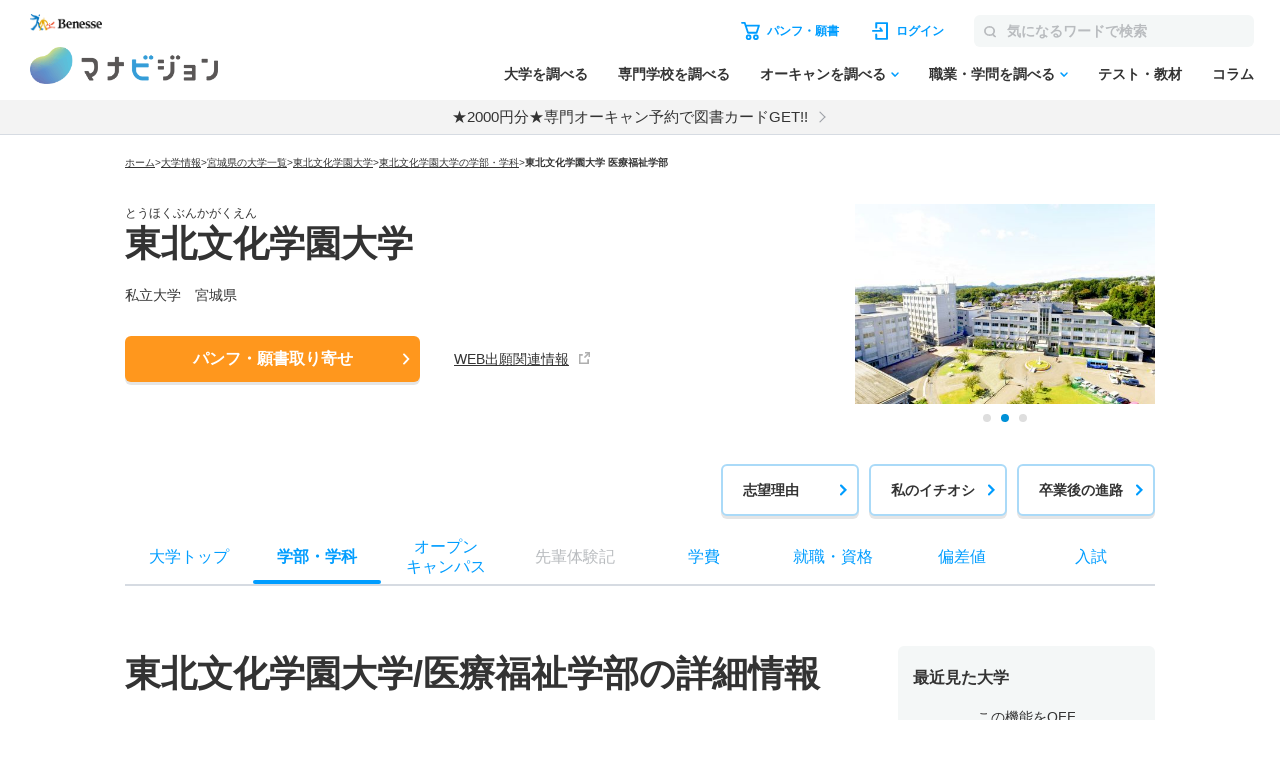

--- FILE ---
content_type: text/html; charset=utf-8
request_url: https://manabi.benesse.ne.jp/daigaku/school/3075/gakubu/gakubudt/64.html
body_size: 28350
content:
<!doctype html>
<html lang="ja">
<head>
<meta http-equiv="content-type" content="text/html; charset=UTF-8">
<meta name="viewport" content="width=device-width, initial-scale=1.0, user-scalable=yes">
<meta name="author" content="">
<title>東北文化学園大学／医療福祉学部｜マナビジョン｜Benesseの大学受験・進学情報</title>
<meta name="keyword" content="東北文化学園大学,大学受験,入試,偏差値,パンフ,願書,資料請求">
<meta name="description" content="東北文化学園大学の医療福祉学部について紹介。オープンキャンパス、偏差値、入試、就職・資格、先輩体験記も掲載。大学のパンフ・願書取り寄せ、資料請求も可能！">
<link rel="canonical"href="https://manabi.benesse.ne.jp/daigaku/school/3075/gakubu/gakubudt/64.html">

<meta property="og:title" content="東北文化学園大学／医療福祉学部｜マナビジョン｜Benesseの大学受験・進学情報" />
<meta property="og:type" content="website" />
<meta property="og:url" content="https://manabi.benesse.ne.jp/daigaku/school/3075/gakubu/gakubudt/64.html" />
<meta property="og:image" content="https://manabi-contents.benesse.ne.jp/daigaku/school/3075/__icsFiles/afieldfile/2016/02/08/3075top1.jpg" />
<meta property="og:image:width" content="600" />
<meta property="og:image:height" content="315" />
<meta property="og:description" content="東北文化学園大学の医療福祉学部について紹介。オープンキャンパス、偏差値、入試、就職・資格、先輩体験記も掲載。大学のパンフ・願書取り寄せ、資料請求も可能！" />
<meta property="og:site_name" content="マナビジョン" />
<meta property="fb:app_id" content="[app_id]" />
<meta name="twitter:card" content="summary_large_image">
<meta name="twitter:site" content="@[bc_manavision]">

<!-- ▼▼ サイト内共通CSS ▼▼ -->
<link rel="stylesheet" href="/_sharedZ_New/css/import_basic.css" rel="preload" media="print,screen and (min-width : 706px)">
<link rel="stylesheet" href="/_sharedZ_New/css/custom.css" rel="preload" media="print,screen and (min-width : 706px)">
<link rel="stylesheet" href="/_sharedZ_New/css/nrw_import_basic.css" rel="preload" media="screen and (max-width : 705px)">
<link rel="stylesheet" href="/_sharedZ_New/css/nrw_custom.css" rel="preload" media="screen and (max-width : 705px)">
<!-- ▲▲ サイト内共通CSS ▲▲ -->

<!-- ▼▼ 新規テンプレートCSS ▼▼ -->
<!-- サイト共通スタイル -->
<link rel="stylesheet" href="/_common/base/css/module.css" media="screen,print">
<!-- 個別大用スタイル -->
<link rel="stylesheet" href="/daigaku/common/css/school_common.css?20250903" media="screen,print">
<!-- ▲▲ 新規テンプレートCSS ▲▲ -->



<!-- ▼▼ サイト内共通要素 ▼▼ -->
<link rel="shortcut icon" href="/favicon.ico" type="image/x-icon" />

<meta name="viewport" content="width=device-width, initial-scale=1.0, user-scalable=yes">



<script type="text/javascript" src="/_sharedZ_New/js/jquery-3.6.4.min.js" rel="preload"></script>
<script type="text/javascript" src="/_sharedZ_New/js/common.js" rel="preload"></script>
<script type="text/javascript" src="/_sharedZ_New/js/basic.js" rel="preload"></script>
<!--[if lt IE 9]>
<script src="/_sharedZ_New/js/html5shiv-printshiv.js"></script>
<![endif]-->
<!-- ▲▲ サイト内共通要素 ▲▲ -->
<script type="text/javascript">
/**
 * BxSlider v4.1.2 - Fully loaded, responsive content slider
 * http://bxslider.com
 *
 * Copyright 2014, Steven Wanderski - http://stevenwanderski.com - http://bxcreative.com
 * Written while drinking Belgian ales and listening to jazz
 *
 * Released under the MIT license - http://opensource.org/licenses/MIT
 */
!function(t){var e={},s={mode:"horizontal",slideSelector:"",infiniteLoop:!0,hideControlOnEnd:!1,speed:500,easing:null,slideMargin:0,startSlide:0,randomStart:!1,captions:!1,ticker:!1,tickerHover:!1,adaptiveHeight:!1,adaptiveHeightSpeed:500,video:!1,useCSS:!0,preloadImages:"visible",responsive:!0,slideZIndex:50,touchEnabled:!0,swipeThreshold:50,oneToOneTouch:!0,preventDefaultSwipeX:!0,preventDefaultSwipeY:!1,pager:!0,pagerType:"full",pagerShortSeparator:" / ",pagerSelector:null,buildPager:null,pagerCustom:null,controls:!0,nextText:"Next",prevText:"Prev",nextSelector:null,prevSelector:null,autoControls:!1,startText:"Start",stopText:"Stop",autoControlsCombine:!1,autoControlsSelector:null,auto:!1,pause:4e3,autoStart:!0,autoDirection:"next",autoHover:!1,autoDelay:0,minSlides:1,maxSlides:1,moveSlides:0,slideWidth:0,onSliderLoad:function(){},onSlideBefore:function(){},onSlideAfter:function(){},onSlideNext:function(){},onSlidePrev:function(){},onSliderResize:function(){}};t.fn.bxSlider=function(n){if(0==this.length)return this;if(this.length>1)return this.each(function(){t(this).bxSlider(n)}),this;var o={},r=this;e.el=this;var a=t(window).width(),l=t(window).height(),d=function(){o.settings=t.extend({},s,n),o.settings.slideWidth=parseInt(o.settings.slideWidth),o.children=r.children(o.settings.slideSelector),o.children.length<o.settings.minSlides&&(o.settings.minSlides=o.children.length),o.children.length<o.settings.maxSlides&&(o.settings.maxSlides=o.children.length),o.settings.randomStart&&(o.settings.startSlide=Math.floor(Math.random()*o.children.length)),o.active={index:o.settings.startSlide},o.carousel=o.settings.minSlides>1||o.settings.maxSlides>1,o.carousel&&(o.settings.preloadImages="all"),o.minThreshold=o.settings.minSlides*o.settings.slideWidth+(o.settings.minSlides-1)*o.settings.slideMargin,o.maxThreshold=o.settings.maxSlides*o.settings.slideWidth+(o.settings.maxSlides-1)*o.settings.slideMargin,o.working=!1,o.controls={},o.interval=null,o.animProp="vertical"==o.settings.mode?"top":"left",o.usingCSS=o.settings.useCSS&&"fade"!=o.settings.mode&&function(){var t=document.createElement("div"),e=["WebkitPerspective","MozPerspective","OPerspective","msPerspective"];for(var i in e)if(void 0!==t.style[e[i]])return o.cssPrefix=e[i].replace("Perspective","").toLowerCase(),o.animProp="-"+o.cssPrefix+"-transform",!0;return!1}(),"vertical"==o.settings.mode&&(o.settings.maxSlides=o.settings.minSlides),r.data("origStyle",r.attr("style")),r.children(o.settings.slideSelector).each(function(){t(this).data("origStyle",t(this).attr("style"))}),c()},c=function(){r.wrap('<div class="bx-wrapper"><div class="bx-viewport"></div></div>'),o.viewport=r.parent(),o.loader=t('<div class="bx-loading" />'),o.viewport.prepend(o.loader),r.css({width:"horizontal"==o.settings.mode?100*o.children.length+215+"%":"auto",position:"relative"}),o.usingCSS&&o.settings.easing?r.css("-"+o.cssPrefix+"-transition-timing-function",o.settings.easing):o.settings.easing||(o.settings.easing="swing"),f(),o.viewport.css({width:"100%",overflow:"hidden",position:"relative"}),o.viewport.parent().css({maxWidth:p()}),o.settings.pager||o.viewport.parent().css({margin:"0 auto 0px"}),o.children.css({"float":"horizontal"==o.settings.mode?"left":"none",listStyle:"none",position:"relative"}),o.children.css("width",u()),"horizontal"==o.settings.mode&&o.settings.slideMargin>0&&o.children.css("marginRight",o.settings.slideMargin),"vertical"==o.settings.mode&&o.settings.slideMargin>0&&o.children.css("marginBottom",o.settings.slideMargin),"fade"==o.settings.mode&&(o.children.css({position:"absolute",zIndex:0,display:"none"}),o.children.eq(o.settings.startSlide).css({zIndex:o.settings.slideZIndex,display:"block"})),o.controls.el=t('<div class="bx-controls" />'),o.settings.captions&&P(),o.active.last=o.settings.startSlide==x()-1,o.settings.video&&r.fitVids();var e=o.children.eq(o.settings.startSlide);"all"==o.settings.preloadImages&&(e=o.children),o.settings.ticker?o.settings.pager=!1:(o.settings.pager&&T(),o.settings.controls&&C(),o.settings.auto&&o.settings.autoControls&&E(),(o.settings.controls||o.settings.autoControls||o.settings.pager)&&o.viewport.after(o.controls.el)),g(e,h)},g=function(e,i){var s=e.find("img, iframe").length;if(0==s)return i(),void 0;var n=0;e.find("img, iframe").each(function(){t(this).one("load",function(){++n==s&&i()}).each(function(){this.complete&&t(this).trigger('load')})})},h=function(){if(o.settings.infiniteLoop&&"fade"!=o.settings.mode&&!o.settings.ticker){var e="vertical"==o.settings.mode?o.settings.minSlides:o.settings.maxSlides,i=o.children.slice(0,e).clone().addClass("bx-clone"),s=o.children.slice(-e).clone().addClass("bx-clone");r.append(i).prepend(s)}o.loader.remove(),S(),"vertical"==o.settings.mode&&(o.settings.adaptiveHeight=!0),o.viewport.height(v()),r.redrawSlider(),o.settings.onSliderLoad(o.active.index),o.initialized=!0,o.settings.responsive&&t(window).bind("resize",Z),o.settings.auto&&o.settings.autoStart&&H(),o.settings.ticker&&L(),o.settings.pager&&q(o.settings.startSlide),o.settings.controls&&W(),o.settings.touchEnabled&&!o.settings.ticker&&O()},v=function(){var e=0,s=t();if("vertical"==o.settings.mode||o.settings.adaptiveHeight)if(o.carousel){var n=1==o.settings.moveSlides?o.active.index:o.active.index*m();for(s=o.children.eq(n),i=1;i<=o.settings.maxSlides-1;i++)s=n+i>=o.children.length?s.add(o.children.eq(i-1)):s.add(o.children.eq(n+i))}else s=o.children.eq(o.active.index);else s=o.children;return"vertical"==o.settings.mode?(s.each(function(){e+=t(this).outerHeight()}),o.settings.slideMargin>0&&(e+=o.settings.slideMargin*(o.settings.minSlides-1))):e=Math.max.apply(Math,s.map(function(){return t(this).outerHeight(!1)}).get()),e},p=function(){var t="100%";return o.settings.slideWidth>0&&(t="horizontal"==o.settings.mode?o.settings.maxSlides*o.settings.slideWidth+(o.settings.maxSlides-1)*o.settings.slideMargin:o.settings.slideWidth),t},u=function(){var t=o.settings.slideWidth,e=o.viewport.width();return 0==o.settings.slideWidth||o.settings.slideWidth>e&&!o.carousel||"vertical"==o.settings.mode?t=e:o.settings.maxSlides>1&&"horizontal"==o.settings.mode&&(e>o.maxThreshold||e<o.minThreshold&&(t=(e-o.settings.slideMargin*(o.settings.minSlides-1))/o.settings.minSlides)),t},f=function(){var t=1;if("horizontal"==o.settings.mode&&o.settings.slideWidth>0)if(o.viewport.width()<o.minThreshold)t=o.settings.minSlides;else if(o.viewport.width()>o.maxThreshold)t=o.settings.maxSlides;else{var e=o.children.first().width();t=Math.floor(o.viewport.width()/e)}else"vertical"==o.settings.mode&&(t=o.settings.minSlides);return t},x=function(){var t=0;if(o.settings.moveSlides>0)if(o.settings.infiniteLoop)t=o.children.length/m();else for(var e=0,i=0;e<o.children.length;)++t,e=i+f(),i+=o.settings.moveSlides<=f()?o.settings.moveSlides:f();else t=Math.ceil(o.children.length/f());return t},m=function(){return o.settings.moveSlides>0&&o.settings.moveSlides<=f()?o.settings.moveSlides:f()},S=function(){if(o.children.length>o.settings.maxSlides&&o.active.last&&!o.settings.infiniteLoop){if("horizontal"==o.settings.mode){var t=o.children.last(),e=t.position();b(-(e.left-(o.viewport.width()-t.width())),"reset",0)}else if("vertical"==o.settings.mode){var i=o.children.length-o.settings.minSlides,e=o.children.eq(i).position();b(-e.top,"reset",0)}}else{var e=o.children.eq(o.active.index*m()).position();o.active.index==x()-1&&(o.active.last=!0),void 0!=e&&("horizontal"==o.settings.mode?b(-e.left,"reset",0):"vertical"==o.settings.mode&&b(-e.top,"reset",0))}},b=function(t,e,i,s){if(o.usingCSS){var n="vertical"==o.settings.mode?"translate3d(0, "+t+"px, 0)":"translate3d("+t+"px, 0, 0)";r.css("-"+o.cssPrefix+"-transition-duration",i/1e3+"s"),"slide"==e?(r.css(o.animProp,n),r.bind("transitionend webkitTransitionEnd oTransitionEnd MSTransitionEnd",function(){r.unbind("transitionend webkitTransitionEnd oTransitionEnd MSTransitionEnd"),D()})):"reset"==e?r.css(o.animProp,n):"ticker"==e&&(r.css("-"+o.cssPrefix+"-transition-timing-function","linear"),r.css(o.animProp,n),r.bind("transitionend webkitTransitionEnd oTransitionEnd MSTransitionEnd",function(){r.unbind("transitionend webkitTransitionEnd oTransitionEnd MSTransitionEnd"),b(s.resetValue,"reset",0),N()}))}else{var a={};a[o.animProp]=t,"slide"==e?r.animate(a,i,o.settings.easing,function(){D()}):"reset"==e?r.css(o.animProp,t):"ticker"==e&&r.animate(a,speed,"linear",function(){b(s.resetValue,"reset",0),N()})}},w=function(){for(var e="",i=x(),s=0;i>s;s++){var n="";o.settings.buildPager&&t.isFunction(o.settings.buildPager)?(n=o.settings.buildPager(s),o.pagerEl.addClass("bx-custom-pager")):(n=s+1,o.pagerEl.addClass("bx-default-pager")),e+='<div class="bx-pager-item"><a href="" data-slide-index="'+s+'" class="bx-pager-link">'+n+"</a></div>"}o.pagerEl.html(e)},T=function(){o.settings.pagerCustom?o.pagerEl=t(o.settings.pagerCustom):(o.pagerEl=t('<div class="bx-pager" />'),o.settings.pagerSelector?t(o.settings.pagerSelector).html(o.pagerEl):o.controls.el.addClass("bx-has-pager").append(o.pagerEl),w()),o.pagerEl.on("click","a",I)},C=function(){o.controls.next=t('<a class="bx-next" href="">'+o.settings.nextText+"</a>"),o.controls.prev=t('<a class="bx-prev" href="">'+o.settings.prevText+"</a>"),o.controls.next.bind("click",y),o.controls.prev.bind("click",z),o.settings.nextSelector&&t(o.settings.nextSelector).append(o.controls.next),o.settings.prevSelector&&t(o.settings.prevSelector).append(o.controls.prev),o.settings.nextSelector||o.settings.prevSelector||(o.controls.directionEl=t('<div class="bx-controls-direction" />'),o.controls.directionEl.append(o.controls.prev).append(o.controls.next),o.controls.el.addClass("bx-has-controls-direction").append(o.controls.directionEl))},E=function(){o.controls.start=t('<div class="bx-controls-auto-item"><a class="bx-start" href="">'+o.settings.startText+"</a></div>"),o.controls.stop=t('<div class="bx-controls-auto-item"><a class="bx-stop" href="">'+o.settings.stopText+"</a></div>"),o.controls.autoEl=t('<div class="bx-controls-auto" />'),o.controls.autoEl.on("click",".bx-start",k),o.controls.autoEl.on("click",".bx-stop",M),o.settings.autoControlsCombine?o.controls.autoEl.append(o.controls.start):o.controls.autoEl.append(o.controls.start).append(o.controls.stop),o.settings.autoControlsSelector?t(o.settings.autoControlsSelector).html(o.controls.autoEl):o.controls.el.addClass("bx-has-controls-auto").append(o.controls.autoEl),A(o.settings.autoStart?"stop":"start")},P=function(){o.children.each(function(){var e=t(this).find("img:first").attr("title");void 0!=e&&(""+e).length&&t(this).append('<div class="bx-caption"><span>'+e+"</span></div>")})},y=function(t){o.settings.auto&&r.stopAuto(),r.goToNextSlide(),t.preventDefault()},z=function(t){o.settings.auto&&r.stopAuto(),r.goToPrevSlide(),t.preventDefault()},k=function(t){r.startAuto(),t.preventDefault()},M=function(t){r.stopAuto(),t.preventDefault()},I=function(e){o.settings.auto&&r.stopAuto();var i=t(e.currentTarget),s=parseInt(i.attr("data-slide-index"));s!=o.active.index&&r.goToSlide(s),e.preventDefault()},q=function(e){var i=o.children.length;return"short"==o.settings.pagerType?(o.settings.maxSlides>1&&(i=Math.ceil(o.children.length/o.settings.maxSlides)),o.pagerEl.html(e+1+o.settings.pagerShortSeparator+i),void 0):(o.pagerEl.find("a").removeClass("active"),o.pagerEl.each(function(i,s){t(s).find("a").eq(e).addClass("active")}),void 0)},D=function(){if(o.settings.infiniteLoop){var t="";0==o.active.index?t=o.children.eq(0).position():o.active.index==x()-1&&o.carousel?t=o.children.eq((x()-1)*m()).position():o.active.index==o.children.length-1&&(t=o.children.eq(o.children.length-1).position()),t&&("horizontal"==o.settings.mode?b(-t.left,"reset",0):"vertical"==o.settings.mode&&b(-t.top,"reset",0))}o.working=!1,o.settings.onSlideAfter(o.children.eq(o.active.index),o.oldIndex,o.active.index)},A=function(t){o.settings.autoControlsCombine?o.controls.autoEl.html(o.controls[t]):(o.controls.autoEl.find("a").removeClass("active"),o.controls.autoEl.find("a:not(.bx-"+t+")").addClass("active"))},W=function(){1==x()?(o.controls.prev.addClass("disabled"),o.controls.next.addClass("disabled")):!o.settings.infiniteLoop&&o.settings.hideControlOnEnd&&(0==o.active.index?(o.controls.prev.addClass("disabled"),o.controls.next.removeClass("disabled")):o.active.index==x()-1?(o.controls.next.addClass("disabled"),o.controls.prev.removeClass("disabled")):(o.controls.prev.removeClass("disabled"),o.controls.next.removeClass("disabled")))},H=function(){o.settings.autoDelay>0?setTimeout(r.startAuto,o.settings.autoDelay):r.startAuto(),o.settings.autoHover&&r.hover(function(){o.interval&&(r.stopAuto(!0),o.autoPaused=!0)},function(){o.autoPaused&&(r.startAuto(!0),o.autoPaused=null)})},L=function(){var e=0;if("next"==o.settings.autoDirection)r.append(o.children.clone().addClass("bx-clone"));else{r.prepend(o.children.clone().addClass("bx-clone"));var i=o.children.first().position();e="horizontal"==o.settings.mode?-i.left:-i.top}b(e,"reset",0),o.settings.pager=!1,o.settings.controls=!1,o.settings.autoControls=!1,o.settings.tickerHover&&!o.usingCSS&&o.viewport.hover(function(){r.stop()},function(){var e=0;o.children.each(function(){e+="horizontal"==o.settings.mode?t(this).outerWidth(!0):t(this).outerHeight(!0)});var i=o.settings.speed/e,s="horizontal"==o.settings.mode?"left":"top",n=i*(e-Math.abs(parseInt(r.css(s))));N(n)}),N()},N=function(t){speed=t?t:o.settings.speed;var e={left:0,top:0},i={left:0,top:0};"next"==o.settings.autoDirection?e=r.find(".bx-clone").first().position():i=o.children.first().position();var s="horizontal"==o.settings.mode?-e.left:-e.top,n="horizontal"==o.settings.mode?-i.left:-i.top,a={resetValue:n};b(s,"ticker",speed,a)},O=function(){o.touch={start:{x:0,y:0},end:{x:0,y:0}},o.viewport.bind("touchstart",X)},X=function(t){if(o.working)t.preventDefault();else{o.touch.originalPos=r.position();var e=t.originalEvent;o.touch.start.x=e.changedTouches[0].pageX,o.touch.start.y=e.changedTouches[0].pageY,o.viewport.bind("touchmove",Y),o.viewport.bind("touchend",V)}},Y=function(t){var e=t.originalEvent,i=Math.abs(e.changedTouches[0].pageX-o.touch.start.x),s=Math.abs(e.changedTouches[0].pageY-o.touch.start.y);if(3*i>s&&o.settings.preventDefaultSwipeX?t.preventDefault():3*s>i&&o.settings.preventDefaultSwipeY&&t.preventDefault(),"fade"!=o.settings.mode&&o.settings.oneToOneTouch){var n=0;if("horizontal"==o.settings.mode){var r=e.changedTouches[0].pageX-o.touch.start.x;n=o.touch.originalPos.left+r}else{var r=e.changedTouches[0].pageY-o.touch.start.y;n=o.touch.originalPos.top+r}b(n,"reset",0)}},V=function(t){o.viewport.unbind("touchmove",Y);var e=t.originalEvent,i=0;if(o.touch.end.x=e.changedTouches[0].pageX,o.touch.end.y=e.changedTouches[0].pageY,"fade"==o.settings.mode){var s=Math.abs(o.touch.start.x-o.touch.end.x);s>=o.settings.swipeThreshold&&(o.touch.start.x>o.touch.end.x?r.goToNextSlide():r.goToPrevSlide(),r.stopAuto())}else{var s=0;"horizontal"==o.settings.mode?(s=o.touch.end.x-o.touch.start.x,i=o.touch.originalPos.left):(s=o.touch.end.y-o.touch.start.y,i=o.touch.originalPos.top),!o.settings.infiniteLoop&&(0==o.active.index&&s>0||o.active.last&&0>s)?b(i,"reset",200):Math.abs(s)>=o.settings.swipeThreshold?(0>s?r.goToNextSlide():r.goToPrevSlide(),r.stopAuto()):b(i,"reset",200)}o.viewport.unbind("touchend",V)},Z=function(){var e=t(window).width(),i=t(window).height();(a!=e||l!=i)&&(a=e,l=i,r.redrawSlider(),o.settings.onSliderResize.call(r,o.active.index))};return r.goToSlide=function(e,i){if(!o.working&&o.active.index!=e)if(o.working=!0,o.oldIndex=o.active.index,o.active.index=0>e?x()-1:e>=x()?0:e,o.settings.onSlideBefore(o.children.eq(o.active.index),o.oldIndex,o.active.index),"next"==i?o.settings.onSlideNext(o.children.eq(o.active.index),o.oldIndex,o.active.index):"prev"==i&&o.settings.onSlidePrev(o.children.eq(o.active.index),o.oldIndex,o.active.index),o.active.last=o.active.index>=x()-1,o.settings.pager&&q(o.active.index),o.settings.controls&&W(),"fade"==o.settings.mode)o.settings.adaptiveHeight&&o.viewport.height()!=v()&&o.viewport.animate({height:v()},o.settings.adaptiveHeightSpeed),o.children.filter(":visible").fadeOut(o.settings.speed).css({zIndex:0}),o.children.eq(o.active.index).css("zIndex",o.settings.slideZIndex+1).fadeIn(o.settings.speed,function(){t(this).css("zIndex",o.settings.slideZIndex),D()});else{o.settings.adaptiveHeight&&o.viewport.height()!=v()&&o.viewport.animate({height:v()},o.settings.adaptiveHeightSpeed);var s=0,n={left:0,top:0};if(!o.settings.infiniteLoop&&o.carousel&&o.active.last)if("horizontal"==o.settings.mode){var a=o.children.eq(o.children.length-1);n=a.position(),s=o.viewport.width()-a.outerWidth()}else{var l=o.children.length-o.settings.minSlides;n=o.children.eq(l).position()}else if(o.carousel&&o.active.last&&"prev"==i){var d=1==o.settings.moveSlides?o.settings.maxSlides-m():(x()-1)*m()-(o.children.length-o.settings.maxSlides),a=r.children(".bx-clone").eq(d);n=a.position()}else if("next"==i&&0==o.active.index)n=r.find("> .bx-clone").eq(o.settings.maxSlides).position(),o.active.last=!1;else if(e>=0){var c=e*m();n=o.children.eq(c).position()}if("undefined"!=typeof n){var g="horizontal"==o.settings.mode?-(n.left-s):-n.top;b(g,"slide",o.settings.speed)}}},r.goToNextSlide=function(){if(o.settings.infiniteLoop||!o.active.last){var t=parseInt(o.active.index)+1;r.goToSlide(t,"next")}},r.goToPrevSlide=function(){if(o.settings.infiniteLoop||0!=o.active.index){var t=parseInt(o.active.index)-1;r.goToSlide(t,"prev")}},r.startAuto=function(t){o.interval||(o.interval=setInterval(function(){"next"==o.settings.autoDirection?r.goToNextSlide():r.goToPrevSlide()},o.settings.pause),o.settings.autoControls&&1!=t&&A("stop"))},r.stopAuto=function(t){o.interval&&(clearInterval(o.interval),o.interval=null,o.settings.autoControls&&1!=t&&A("start"))},r.getCurrentSlide=function(){return o.active.index},r.getCurrentSlideElement=function(){return o.children.eq(o.active.index)},r.getSlideCount=function(){return o.children.length},r.redrawSlider=function(){o.children.add(r.find(".bx-clone")).outerWidth(u()),o.viewport.css("height",v()),o.settings.ticker||S(),o.active.last&&(o.active.index=x()-1),o.active.index>=x()&&(o.active.last=!0),o.settings.pager&&!o.settings.pagerCustom&&(w(),q(o.active.index))},r.destroySlider=function(){o.initialized&&(o.initialized=!1,t(".bx-clone",this).remove(),o.children.each(function(){void 0!=t(this).data("origStyle")?t(this).attr("style",t(this).data("origStyle")):t(this).removeAttr("style")}),void 0!=t(this).data("origStyle")?this.attr("style",t(this).data("origStyle")):t(this).removeAttr("style"),t(this).unwrap().unwrap(),o.controls.el&&o.controls.el.remove(),o.controls.next&&o.controls.next.remove(),o.controls.prev&&o.controls.prev.remove(),o.pagerEl&&o.settings.controls&&o.pagerEl.remove(),t(".bx-caption",this).remove(),o.controls.autoEl&&o.controls.autoEl.remove(),clearInterval(o.interval),o.settings.responsive&&t(window).unbind("resize",Z))},r.reloadSlider=function(t){void 0!=t&&(n=t),r.destroySlider(),d()},d(),this}}(jQuery);
</script>

<!-- DMPタグ用 -->
<script src='https://manabi.benesse.ne.jp/z/dmp/PublicAdPlatformReadSegmentsList.js' type='text/javascript' charset='utf-8'></script>
<script src='https://manabi-manage.benesse.ne.jp/provide/js/PublicAdPlatformTagLink.js' type='text/javascript' charset='utf-8'></script>
<script async src='https://manabi-manage.benesse.ne.jp/provide/js/creative_ssl.js' type='text/javascript' charset='utf-8'></script>
<script type="text/javascript" src="//js.rtoaster.jp/Rtoaster.js"></script>
<script src='https://manabi.benesse.ne.jp/z/dmp/PublicAdPlatformReadSegmentsList.js' type='text/javascript' charset='utf-8'></script>
<script src='https://manabi-manage.benesse.ne.jp/provide/js/PublicAdPlatformTagLink.js' type='text/javascript' charset='utf-8'></script>
<script type="text/javascript">
nobunagaRtoaster={def:null,__seg:null,__item:null,__recArgs:null,__dmpSeg:null,__dmpSegTimeoutId:void 0,__recommendNowTimeoutId:void 0,track:function(e){nobunagaRtoaster.__seg=e},recommendNow:function(){nobunagaRtoaster.__recArgs=arguments},item:function(e){nobunagaRtoaster.__item=e},finished:!1,finish:function(){return nobunagaRtoaster.__recommendNowTimeoutId&&(clearTimeout(nobunagaRtoaster.__recommendNowTimeoutId),nobunagaRtoaster.__recommendNowTimeoutId=void 0),nobunagaRtoaster.__dmpSegTimeoutId&&(clearTimeout(nobunagaRtoaster.__dmpSegTimeoutId),nobunagaRtoaster.__dmpSegTimeoutId=void 0),nobunagaRtoaster.finished||(nobunagaRtoaster.finished=!0,null==nobunagaRtoaster.def?nobunagaRtoaster.override():nobunagaRtoaster.def.promise().then(function(){nobunagaRtoaster.override()})),!0},override:function(){},__setDmpSeg:function(e){if(!e.data||!e.data.action||"getSeg"!=e.data.action)return!1;if(nobunagaRtoaster.__dmpSegTimeoutId&&(clearTimeout(nobunagaRtoaster.__dmpSegTimeoutId),nobunagaRtoaster.__dmpSegTimeoutId=void 0),"undefined"==typeof Rtoaster)return nobunagaRtoaster.finish(),!0;var t="string"==typeof e.data.seg?e.data.seg.split("|"):"";"undefined"!=typeof __publicAdPlatformsLink&&__publicAdPlatformsLink.sendSegsPublicAdPlatform(e.data.seg);var n=[],a=0;if("undefined"!=typeof __publicAdPlatformReadSegmentsList&&void 0!==__publicAdPlatformReadSegmentsList.segs_rt)for(__publicAdPlatformReadSegmentsList.segs_rt.length>0&&__publicAdPlatformReadSegmentsList.segs_rt.shift(),i=0,a=0;i<t.length&&a<100;i++)t[i].length&&-1!=__publicAdPlatformReadSegmentsList.segs_rt.indexOf(t[i])&&(n.push(t[i]),a++);return nobunagaRtoaster.__dmpSeg=a>0?{manabi_segments:n.join("|")}:{},nobunagaRtoaster.__doTrackAndRecommend(),!0},tracked:!1,__doTrackAndRecommend:function(){null==nobunagaRtoaster.def?nobunagaRtoaster.__doTrackAndItemAndRecommend():nobunagaRtoaster.def.promise().then(function(){nobunagaRtoaster.__doTrackAndItemAndRecommend()})},__doTrackAndItemAndRecommend:function(){if(nobunagaRtoaster.tracked)return!0;if(nobunagaRtoaster.tracked=!0,"undefined"==typeof Rtoaster)return nobunagaRtoaster.finish(),!0;Rtoaster.callback=function(e){e||(nobunagaRtoaster.finish(),clearTimeout(nobunagaRtoaster.__recommendNowTimeoutId))},Rtoaster.init("RTA-638f-87f9fc6b8f67");var e={};if(nobunagaRtoaster.__dmpSeg&&(e=nobunagaRtoaster.__dmpSeg),nobunagaRtoaster.__seg&&"function"==typeof jQuery&&(e=jQuery.extend(!0,e,nobunagaRtoaster.__seg)),nobunagaRtoaster.__item&&Rtoaster.item(nobunagaRtoaster.__item),Rtoaster.track(e),!nobunagaRtoaster.__recArgs)return nobunagaRtoaster.finish(),!0;Rtoaster.recommendNow.apply(this,nobunagaRtoaster.__recArgs),nobunagaRtoaster.__recommendNowTimeoutId=setTimeout(function(){console.warn("nobunagaRtoaster: Rtoaster.recommendNow was time out."),nobunagaRtoaster.finish()},Rtoaster.timeout)}},window.addEventListener("message",nobunagaRtoaster.__setDmpSeg,!1),nobunagaRtoaster.__dmpSegTimeoutId=setTimeout(function(){console.warn("nobunagaRtoaster: DMP get segments was time out."),nobunagaRtoaster.__doTrackAndRecommend()},3e3);
</script>
</head>
<!--===================== header ==========================-->

<script>  var stay = "Daigaku";</script>
<header class="headerNav" id="topHeader">
    <!-- ==================== [[[ HEADER AREA ]]] ==================== -->
    <link rel="stylesheet" href="/_sharedZ_New/headfoot/css/benesse-headerfooter.css?20220319" type="text/css">
    <script type="text/javascript" src="/_sharedZ_New/js/jquery.cookie.js" charset="utf-8"></script>
    <!-- フッター側にもjs読み込みがあります。キャッシュクリア時は、フッターも修正ください。 -->
    <script type="text/javascript" src="/_sharedZ_New/js/headfoot.js?20241001" charset="utf-8"></script>
    <!-- フッター側にもcss読み込みがあります。キャッシュクリア時は、フッターも修正ください。 -->
    <link rel="stylesheet" href="/_sharedZ_New/css/headfoot.css?20250429">

    <!-- 学年振り分け用　-->
    <script src="//cdnjs.cloudflare.com/ajax/libs/jquery-cookie/1.4.1/jquery.cookie.min.js"></script>
<!-- // PSC)Nakato 20221023_social_login add start -->
	<script type="text/javascript" src="/wi/js/gy1_toroku/digi_auth.js"></script>
	<script type="text/javascript">
		document.addEventListener('DOMContentLoaded', function(){
			var sns_provider_id = getCookieValue(document.cookie + ';', 'sns_provider_id');
			if (sns_provider_id) {
				gtag('event', 'social_login', {'login_success':sns_provider_id});
				document.cookie = "sns_provider_id=; path=/; max-age=0; domain=benesse.ne.jp;";
			}
		});
	</script>
<!-- // PSC)Nakato 20221023_social_login add end -->
    <!-- ==================== /[[[ HEADER AREA ]]] ==================== -->

    <!-- 模試デジオートログイン -->
    <script type="text/javascript">
        execDigiAutoLogin();

        function execDigiAutoLogin() {
            // 認証済チェック
            var mana_uk = getCookieValue(document.cookie + ";", 'mana_uk');
            var member_type_key = getCookieValue(document.cookie + ";", 'member_type_key');
            if (mana_uk && member_type_key) {
                // 認証済み
                return;
            }
            // 模試デジログインチェック
            var digi_autologin = getCookieValue(document.cookie + ";", 'digi_autologin');
            if (!digi_autologin || digi_autologin !== "true") {
                // 模試デジ未ログイン
                return;
            }
            // 自動ログイン
            document.cookie = "nexturl=" + encodeURIComponent(window.location.href) + '; path=/wi;';
            location.href = "/wi/jsp/gy1_toroku/login_failure.jsp";
        }
        /** ↓ from degi_auth.js **/
        function getCookieValue(cStr, cKey) {
            var cKeyEq = cKey + "=";
            var ca = cStr.split(';');
            for (var i = 0; i < ca.length; i++) {
                var c = ca[i];
                while (c.charAt(0) == ' ')
                    c = c.substring(1, c.length);
                if (c.indexOf(cKeyEq) == 0)
                    return c.substring(cKeyEq.length, c.length);
            }
            return "";
        }
        /** ↑ from degi_auth.js **/
    </script>
    <!-- /模試デジオートログイン -->

    <div class="menuWrap js-menu">
        <div class="menuWrap-inner manabiApp_nodisp">
            <div class="menuLogo">
                <a class="menuLogo-benesse" href="http://www.benesse.co.jp/" target="_blank"><img src="https://manabi-contents.benesse.ne.jp/noauth/_sharedZ_New/headfoot/img/benesse_logo_transparent.png" alt="Benesse"></a>
                <div id="h1Txt">
                    <p class="hideTxt"><a href="/">マナビジョン</a></p>
                </div>
            </div>

            <div class="menuBar">
                <div class="menuBar-upperNav">
                    <ul class="menuBar-upperNavList">
                        <li class="document">
                            <a href="/shiryo/gutapp/s/crt/cartContents.do" onclick="GlobalEntryUnivCookies.shiryoLinkClickHandler(this.href); return false;" target="_blank"><span>パンフ・願書</span></a>
                        </li>
                        <li class="login"><a href="javascript: document.globalnavi_login.submit();"><span>ログイン</span></a></li>
                    </ul>
                    <form class="menuBar-upperNavForm" action="//manabi.benesse.ne.jp/search/" name="sitenavi_search" id="nwSearchForm" target="_blank" method="GET">
                        <button><img src="https://manabi-contents.benesse.ne.jp/noauth/_sharedZ_New/img/icon/ico-search_gray.svg" alt="検索"><span>検索</span></button><input type="text" name="kw" placeholder="気になるワードで検索">
                    </form>
                    <div class="menuButton js-menuButton">
                        <span></span>
                        <span></span>
                        <span></span>
                    </div>
                </div>

                <nav class="menuBar-bottomNav">
                    <ul class="menuBar-bottomNavList mainMenu">
                        <li class="menuBar-bottomNavItem">
                            <span class="menuBar-bottomNavCategory">調べる</span>
                            <a href="/daigaku/?campaign=daigakutop&page=all&position=globalnavi" class="menuBar-bottomNavList-link">大学を調べる</a>
                        </li>
                        <li class="menuBar-bottomNavItem"><a href="/senmon/search.html?campaign=senmontop&page=all&position=globalnavi" class="menuBar-bottomNavList-link">専門学校を調べる</a></li>
                        <li class="menuBar-bottomNavItem js-globalNav-accordionContainer">
                            <a href="/daigaku/OpenCampusSearch/?campaign=daigakuopencampussearch&page=all&position=globalnavi" class="menuBar-bottomNavList-link -arrow js-globalNav-accordionBtn"><span class="hideNarrow">オーキャンを調べる</span><span class="hideWide">オープンキャンパスを調べる</span></a>
                            <div class="menuBar-SubMenu subMenu js-globalNav-accordionTarget">
                                <div class="menuBar-inner">
                                    <div class="menuBar-contentsWrap">
                                        <ul class="menuBar-linkList -col2">
                                            <li><a href="/daigaku/OpenCampusSearch/?campaign=daigakuopencampussearch&page=all&position=globalnavi">大学のオープンキャンパスを調べる</a></li>
                                            <li><a href="/senmon/opencampus.html?campaign=senmonopencampussearch&page=all&position=globalnavi">専門学校のオープンキャンパスを調べる</a></li>
                                        </ul>
                                    </div>
                                </div>
                            </div>
                        </li>
                        <li class="menuBar-bottomNavItem js-globalNav-accordionContainer">
                            <a href="/shokugaku/?campaign=joblearningtop&page=all&position=globalnavi" class="menuBar-bottomNavList-link -arrow js-globalNav-accordionBtn">職業・学問を調べる</a>
                            <div class="menuBar-SubMenu subMenu js-globalNav-accordionTarget">
                                <div class="menuBar-inner">
                                    <div class="menuBar-contentsWrap">
                                        <div class="menuBar-linkTop">
                                            <a href="/shokugaku/?campaign=joblearningtop&page=all&position=globalnavi">職業・学問を調べるトップ</a>
                                        </div>
                                        <ul class="menuBar-linkList -col2">
                                            <li><a href="/shokugaku/job/?campaign=jobtop&page=all&position=globalnavi">職業を調べる</a></li>
                                            <li><a href="/shokugaku/learning/?campaign=learningtop&page=all&position=globalnavi">学問を調べる</a></li>
                                        </ul>
                                    </div>
                                </div>
                            </div>
                        </li>
                        <li class="menuBar-bottomNavItem">
                            <span class="menuBar-bottomNavCategory">成績を見る・学習する</span>
                            <a href="/seiseki/web/seiseki/select/?campaign=seisekitop&page=all&position=globalnavi" class="menuBar-bottomNavList-link">テスト・教材</a>
                        </li>
                        <li class="menuBar-bottomNavItem">
                            <span class="menuBar-bottomNavCategory">情報収集する
                            </span>
                            <a href="/daigaku/nyushi/student/?campaign=columntop&page=all&position=globalnavi" class="menuBar-bottomNavList-link">コラム</a>
                        </li>
                    </ul>
                    <div class="menuBar-bottomNavButtons">
                        <a class="login" href="javascript: document.globalnavi_login.submit();">ログインする</a>
                        <button class="close js-menuButton">とじる</button>
                    </div>
                </nav>
            </div>
        </div>
        <!-- latestNewsのキャンペーン告知_ランダム表示 → latestNewsHeaderRandomのliタグが2件以上イキの場合は、ランダム表示する仕様になっているので注意-->
        <div class="latestNews" id="latestNewsHeader">
           <ul id="latestNewsHeaderRandom">
               <li><a href="/daigaku/shiryo_cp/?source=header&medium=banner&term=none_login&content=textarea&campaign=shiryocp">【注目!】パンフ請求で2000円分電子図書カードGET</a></li>
               <li><a href="/senmon/opencampus_cp/?source=header&medium=banner&term=none_login&content=textarea&campaign=senmonoc-30">★2000円分★専門オーキャン予約で図書カードGET!!</a></li>
           </ul>
        </div>
    </div>

    <form action="https://manabi.benesse.ne.jp/wi/gy1/login" method="post" name="globalnavi_login">
        <input type="hidden" value="https://manabi.benesse.ne.jp/sw/gutapp/mypageSwEx.do?gamenid=gut60b01" name="next">
    </form>
</header>
<!-- ↓site_id保存 -->
<script src="/_sharedZ_New/js/nobunaga.js"></script>
<script src="/_sharedZ_New/js/com_cookie.js"></script>
<script language="javascript">
        setCookie_manabiCom("manabi-Common_6M", "site_id", "manabi", true);
</script>
<!-- ↑site_id保存 -->

<!--===================== //header ==========================-->

<body class="manabiWrap">
<div id="wrapper">
<div id="contents" class="col2" onMouseDown="fukiClose()" data-schoolid="3075">
<div class="contentInner">

        <nav id="breadClumb"><ul><li><a href="https://manabi.benesse.ne.jp/">ホーム</a><span>&gt;</span></li><li><a href="/daigaku/">大学情報</a><span>&gt;</span></li><li><a href="/daigaku/miyagi/">宮城県の大学一覧</a><span>&gt;</span></li><li><a href="/daigaku/school/3075/index.html">東北文化学園大学</a><span>&gt;</span></li><li><a href="/daigaku/school/3075/gakubu/index.html">東北文化学園大学の学部・学科</a><span>&gt;</span></li><li><strong>東北文化学園大学 医療福祉学部</strong></li></ul></nav>
<script type="application/ld+json">
{
"@context": "https://schema.org",
"@type": "BreadcrumbList",
  "itemListElement": [{
    "@type": "ListItem",
    "position": 1,
    "name": "ホーム",
    "item": "https://manabi.benesse.ne.jp/"
  },{
    "@type": "ListItem",
    "position": 2,
    "name": "大学情報",
    "item": "https://manabi.benesse.ne.jp/daigaku/"
  },{
    "@type": "ListItem",
    "position": 3,
    "name": "宮城県の大学一覧",
    "item": "https://manabi.benesse.ne.jp/daigaku/miyagi/"
  },{
    "@type": "ListItem",
    "position": 4,
    "name": "東北文化学園大学",
    "item": "https://manabi.benesse.ne.jp/daigaku/school/3075/"
  }  ,{
    "@type": "ListItem",
    "position": 5,
    "name": "東北文化学園大学の学部・学科",
    "item": "https://manabi.benesse.ne.jp/daigaku/school/3075/gakubu/"
  },{
    "@type": "ListItem",
    "position": 6,
    "name": "東北文化学園大学 医療福祉学部",
    "item": "https://manabi.benesse.ne.jp/daigaku/school/3075/gakubu/gakubudt/64.html"
  }
  ]
}
</script>


<!-- ========= 大学情報ヘッダー ========= -->
<!-- ↓Module:schoolHeading↓ -->
<div class="schoolHeader schoolHeading">
  <div class="schoolHeading-textArea">
    <div class="schoolHeading-nameArea">
      <p class="kana">とうほくぶんかがくえん</p>
      <h2 class="name">東北文化学園大学</h2>
      <p class="address">私立大学　宮城県</p>

    </div>
    <div class="schoolHeading-btnArea">
      <div class="schoolHeading-btn">
        <a id="shiryouBtn" class="arrowBtn -orange uaimpcount_pampbutton01_3075 uaclickcount_pampbutton01_3075" onclick="return fukiCompAllOrderBox(this,'1115','3075');" href="/shiryo/gutapp/s/crt/cartContents.do" target="shiryoSeikyuListWindow">パンフ・願書取り寄せ</a>
      </div>
      <div class="schoolHeading-links">
        <div id="opencampusHeadBtn"></div><!--オーキャン情報-->
        <div id="webBtn"></div><!--WEB出願関連情報-->
      </div>
    </div>
  </div>


<!-- $$SP_NONE_START$$ -->
  <div class="schoolHeading-slideArea -top">
    <ul class="schoolHeading-slide">
      <li>
        <img src="//manabi-contents.benesse.ne.jp/daigaku/school/3075/__icsFiles/afieldfile/2016/02/08/3075top1.jpg" alt="" rel="preload">
      </li>

      <li>
        <img src="//manabi-contents.benesse.ne.jp/daigaku/school/3075/__icsFiles/afieldfile/2023/02/21/000.jpg" alt="" rel="preload">
      </li>

      <li>
        <img src="//manabi-contents.benesse.ne.jp/daigaku/school/3075/__icsFiles/afieldfile/2023/02/21/002.jpg" alt="" rel="preload">
      </li>

    </ul>
  </div>
<!-- $$SP_NONE_END$$ -->
</div>
<!-- ↑Module:schoolHeading↑ -->
<!-- ========= 大学情報ヘッダー ========= -->

<!-- ========= 大学情報コンテンツ ========= -->
<div class="schoolContents">
<div class="navButtons">
  <a href="/daigaku/school/3075/shiboriyu/index.html" class="navButtons-link shiboriyu">志望理由</a>
  <a href="/daigaku/school/3075/ichioshi/01.html" class="navButtons-link ichioshi">私のイチオシ</a>
  <a href="/daigaku/school/3075/shinro/01.html" class="navButtons-link shinro">卒業後の進路</a>
</div>
<!-- ナビゲーション -->
<!-- ↓Module:navigation↓ -->
<nav id="navigation" class="schoolNav navigation">
  <div class="navigation-wrap">
    <ul class="navigation-list">
      <li class="navigation-item">
        <a href="/daigaku/school/3075/index.html" class="navigation-link ">
          <span class="navigation-txt hideNarrow">大学トップ</span>
          <span class="navigation-txt hideWide icon">
            <img src="//manabi-contents.benesse.ne.jp/daigaku/common/img/school/icon_university_active.svg" alt="大学トップ">
            <img src="//manabi-contents.benesse.ne.jp/daigaku/common/img/school/icon_university_inactive.svg" alt="大学トップ">
          </span>
        </a>
      </li>
      <li class="navigation-item">
        <a href="/daigaku/school/3075/gakubu/index.html"  class="navigation-link current"><span class="navigation-txt">学部<br class="hideWide"><span class="hideNarrow">・</span>学科</span></a>
      </li>
      
      <li class="navigation-item">
      
        <a href="/daigaku/school/3075/opencampus/index.html"  class="navigation-link"><span class="navigation-txt">オー<span class="hideNarrow">プン</span><br>キャン<span class="hideNarrow">パス</span></span></a>
        
      </li>
      <li class="navigation-item">
        <a href="javascript:void(0);"  class="navigation-link noactive"><span class="navigation-txt">先輩<span class="hideNarrow">体験記</span></span></a>
      </li>
      
      <li class="navigation-item">
        <a href="/daigaku/school/3075/gakuhi/index.html"  class="navigation-link"><span class="navigation-txt">学費</span></a>
      </li>
      
      <li class="navigation-item">
        <a href="/daigaku/school/3075/syusyoku/index.html"  class="navigation-link"><span class="navigation-txt">就職<br class="hideWide"><span class="hideNarrow">・</span>資格</span></a>
      </li>
      
      <li class="navigation-item">
      
        <a href="/daigaku/school/3075/hensachi/index.html"  class="navigation-link"><span class="navigation-txt">偏差値</span></a>
        
      </li>
      
      <li class="navigation-item">
      
        <a href="/daigaku/school/3075/nyushi/index.html"  class="navigation-link"><span class="navigation-txt">入試</span></a>
        
      </li>
      
    </ul>
<ul class="navigation-list addBtn">
      <li class="navigation-item">
        <a href="/daigaku/school/3075/shiboriyu/index.html"  class="navigation-link shiboriyu"><span class="navigation-txt">志望<br>理由</span></a>
      </li>

      <li class="navigation-item">
        <a href="/daigaku/school/3075/ichioshi/01.html"  class="navigation-link ichioshi"><span class="navigation-txt">イチ<br>オシ</span></a>
      </li>

      <li class="navigation-item">
        <a href="/daigaku/school/3075/shinro/01.html"  class="navigation-link shinro"><span class="navigation-txt">卒業後<br>の進路</span></a>
      </li>

    </ul>

  </div>
</nav>
<!-- ↑Module:navigation↑ -->

<!-- //ナビゲーション -->
<!-- M2Api Ajax呼出し用 -->
<script type="text/javascript" src="/_sharedZ_New/js/jquery.xml2json.js"></script>
<script>
(function(){
    if (GlobalEntryUnivCookies.getCookiesData() != null ||
        GlobalEntryUnivCookies.getSgCookiesData() != null) {
        jQuery.ajax({
            url: '/cmif/gyc/relay/shr/cartSelectPc',
            dataType: 'xml'}
        ).done(function(xml, textStatus, jqXHR) {
            var json = jQuery.xml2json(xml);
            var univ = 3075;
            
            for(var i=0; i<json.shiryo_num; i++  ){
                if((json.shiryo_num == 1 && json.shiryos.shiryo.univ_code == univ)||(json.shiryo_num >= 2 && json.shiryos.shiryo[i].univ_code == univ))
                {
                   //閲覧大学の資料がカートinされていた場合
                   jQuery("#schoolFloat #leftBtn a").html('リスト内のパンフ・<br class="hideWide">願書を取り寄せる');
                   jQuery("#schoolFloat #leftBtn a").addClass('-large');
                   jQuery("#schoolFloat #rightBtn").html('<a href="javascript:void(0);" class="schoolFloat-link -inactive">追加済み</a>');
                   break;
                }
            }
        }).fail(function(jqXHR, textStatus, errorThrown) {
            console.error("ERROR：カート内容取得失敗");
        });
    }
})();
</script>
<div class="manabiWrap-inner">
<article>
<h1 class="schoolTitle" id="h1Link"><span class="schoolTitle-pagename">東北文化学園大学/医療福祉学部の詳細情報</span></h1>

<section class="manabiNrwContainer nrwWidth">

  <h2 class="sectionTitle">学科・定員・所在地</h2>
<section class="manabiNrwContainer">
  <h3 class="subSectionTitle">学科・定員</h3>
  <p class="pageText">リハビリテーション学科／理学療法学専攻（80名）<br>リハビリテーション学科／作業療法学専攻（40名）<br>リハビリテーション学科／言語聴覚学専攻（40名）<br>リハビリテーション学科／視覚機能学専攻（40名）<br>看護学科（80名）<br></p>
</section>
<section class="manabiNrwContainer ">
  <h3 class="subSectionTitle ">所在地</h3>
  <p class="pageText">1～4年:宮城<BR></p>
</section>
  <p class="pageNote">
※変更の場合もありますので、学校が発行している資料やホームページにてご確認ください。
</p>
    <a href="/daigaku/school/3075/hensachi/iryoufukushi/index.html" class="textlink -arrow -addLink mt15">医療福祉学部の偏差値を見る</a>
</section>

<section class="manabiNrwContainer nrwWidth">
  <h2 class="sectionTitle">プロフィール</h2>
      <h5 class="lead">●チーム医療を担うすべてのリハビリテーション専門職を総合的に学ぶ「リハビリテーション学科」</h5>
      <h5 class="lead">●確かな知識と技術、豊かな心を持つヒューマンケアのプロをめざす「看護学科」</h5>
      <h5 class="lead">●自信を持って実習に臨める、豊富な演習機会と充実の設備</h5>
    <p class="pageText">保健・医療・福祉の分野で将来活躍できる人材を育成するため、リハビリテーション学科、看護学科で専門的な知識や技術を学び、それぞれの分野で必要な資格の取得をめざします。</p>
    
    <section class="manabiNrwContainer">
      <h5 class="lead">【学生数】</h5>
    <p class="pageText">750名（2024年5月1日現在）※旧・保健福祉学科の学生含む</p>
    </section>
    <section class="manabiNrwContainer">
      <h5 class="lead">【専任教員数】</h5>
    <p class="pageText">76名（2024年5月1日現在）</p>
    </section>
    <section class="manabiNrwContainer">
      <h5 class="lead">【大学院】</h5>
    <p class="pageText">健康社会システム研究科（博士課程[前期・後期]健康福祉専攻／生活環境情報専攻）</p>
    </section>
</section>

<section class="manabiNrwContainer nrwWidth">
  <div class="accordion">

    <div class="accordion-block">
      <div class="accordion-heading">
        <h3 class="accordion-headingTitle">リハビリテーション学科／理学療法学専攻</h3>
      </div>
      <div class="accordion-contents">
        <div class="figureArea">
          <h5 class="lead">【講義・学問分野】</h5>
          <p class="pageText">運動制御論、解剖学、生理学、内部障害系病学、神経障害系病学、精神障害系病学、発達障害系病学、リハビリテーション医学、義肢装具学、物理療法学、地域理学療法学、老年期病学</p>
        </div>
        <div class="hideWide accordion-btnWrap">
          <button class="accordion-btn js-accordionClose">閉じる</button>
        </div>
      </div>
    </div>
    <div class="accordion-block">
      <div class="accordion-heading">
        <h3 class="accordion-headingTitle">リハビリテーション学科／作業療法学専攻</h3>
      </div>
      <div class="accordion-contents">
        <div class="figureArea">
          <h5 class="lead">【講義・学問分野】</h5>
          <p class="pageText">人間生涯発達学、内部障害系病学、神経障害系病学、精神障害系病学、発達障害系病学、リハビリテーション心理、作業分析学、障害代償学</p>
        </div>
        <div class="hideWide accordion-btnWrap">
          <button class="accordion-btn js-accordionClose">閉じる</button>
        </div>
      </div>
    </div>
    <div class="accordion-block">
      <div class="accordion-heading">
        <h3 class="accordion-headingTitle">リハビリテーション学科／言語聴覚学専攻</h3>
      </div>
      <div class="accordion-contents">
        <div class="figureArea">
          <h5 class="lead">【講義・学問分野】</h5>
          <p class="pageText">解剖・生理学概論、臨床神経学、耳鼻咽喉科学、形成外科学、臨床口腔歯科医学、音声学、言語発達学、失語症学、高次脳機能障害学、言語発達障害学、構音障害学、吃音学、摂食嚥下障害学、視覚聴覚二重障害</p>
        </div>
        <div class="hideWide accordion-btnWrap">
          <button class="accordion-btn js-accordionClose">閉じる</button>
        </div>
      </div>
    </div>
    <div class="accordion-block">
      <div class="accordion-heading">
        <h3 class="accordion-headingTitle">リハビリテーション学科／視覚機能学専攻</h3>
      </div>
      <div class="accordion-contents">
        <div class="figureArea">
          <h5 class="lead">【講義・学問分野】</h5>
          <p class="pageText">感覚器解剖・生理、眼科学入門、救命救急学、眼科臨床機器学演習、生活支援工学、視覚生理学、生理光学、視能検査学、神経眼科学、斜視・弱視、ロービジョンリハビリテーション</p>
        </div>
        <div class="hideWide accordion-btnWrap">
          <button class="accordion-btn js-accordionClose">閉じる</button>
        </div>
      </div>
    </div>
    <div class="accordion-block">
      <div class="accordion-heading">
        <h3 class="accordion-headingTitle">看護学科</h3>
      </div>
      <div class="accordion-contents">
        <div class="figureArea">
          <h5 class="lead">【講義・学問分野】</h5>
          <p class="pageText">解剖生理学、薬理学、臨床心理学、カウンセリング、成人看護学、老年看護学、小児看護学、母性看護学、精神看護学、在宅看護実習、チーム医療論、専門職連携セミナー</p>
        </div>
        <div class="hideWide accordion-btnWrap">
          <button class="accordion-btn js-accordionClose">閉じる</button>
        </div>
      </div>
    </div>
  </div>
</section>



<section class="manabiContainer nrwWidth">
  <h2 class="sectionTitle">学部の特色</h2>
  <div class="accordion">

    <div class="accordion-block">
      <div class="accordion-heading">
        
        <figure class="accordion-headingFigure">
          <img src="//manabi-contents.benesse.ne.jp/daigaku/school/3075/gakubu/gakubudt/__icsFiles/afieldfile/2024/02/22/005.jpg" alt="">
        </figure>
        
        <h3 class="accordion-headingTitle">チーム医療を担うすべてのリハビリテーション専門職を総合的に学ぶ「リハビリテーション学科」</h3>
      </div>
      <div class="accordion-contents">
        <div class="figureArea">
          
          <figure class="figureArea-img">
            <img src="//manabi-contents.benesse.ne.jp/daigaku/school/3075/gakubu/gakubudt/__icsFiles/afieldfile/2024/02/22/005.jpg" alt="">
            
            <figcaption class="figureArea-caption">実践的な実習を可能とする充実した設備を整備</figcaption>
            
          </figure>
          
          <p class="pageText">リハビリテーション学科には、医療専門職としての知識と技術修得を可能にする高い学習能力を有し、常に努力を怠らない強い意志とチーム医療や福祉との連携に必要な協調性を持つ人材を育成する「理学療法学」「作業療法学」「言語聴覚学」「視覚機能学」の4専攻があります。<br />「理学療法学専攻」は、人の基本的動作能力の回復・維持、障害悪化予防を目的に運動療法や物理療法を行う理学療法士を、「作業療法学専攻」は、患者さんの心身機能の回復を促し、活動機能・生活の質の向上を担う作業療法士をめざします。また、「言語聴覚学専攻」は、コミュニケーション手段の言語・聴覚機能の維持・回復を図る言語聴覚士、「視覚機能学専攻」では、視覚の科学を学び眼科医療チームの一員となる視能訓練士を養成します。また、これらのリハビリテーション専門職になるため、実績・経験豊かな教授陣のもと、国家試験対策にも早期から取り組むことができます。</p>
        </div>
        <div class="hideWide accordion-btnWrap">
          <button class="accordion-btn js-accordionClose">閉じる</button>
        </div>
      </div>
    </div>
    <div class="accordion-block">
      <div class="accordion-heading">
        
        <figure class="accordion-headingFigure">
          <img src="//manabi-contents.benesse.ne.jp/daigaku/school/3075/gakubu/gakubudt/__icsFiles/afieldfile/2024/02/22/006.jpg" alt="">
        </figure>
        
        <h3 class="accordion-headingTitle">確かな知識と技術、豊かな心を持つヒューマンケアのプロをめざす「看護学科」</h3>
      </div>
      <div class="accordion-contents">
        <div class="figureArea">
          
          <figure class="figureArea-img">
            <img src="//manabi-contents.benesse.ne.jp/daigaku/school/3075/gakubu/gakubudt/__icsFiles/afieldfile/2024/02/22/006.jpg" alt="">
            
            <figcaption class="figureArea-caption">充実した実習指導体制が確保されているのが特徴</figcaption>
            
          </figure>
          
          <p class="pageText">看護学科では、看護学、保健学の各分野の理論と応用の研究を行うとともに、それぞれに十分な知識と技能を身に付け、医療福祉の実践を担う専門性と豊かな人間性を備えた看護師、保健師を養成します。<br />長年培ってきた臨地実習のネットワークにより、充実した実習指導体制が確保され、高度な大学病院から地域に密着した一次医療の現場まで幅広く実習を行えます。また、併設されたリハビリテーション学科と連携・協働し合いながら学べる環境が整備されており、多様な専門職が連携してサービスを提供する現場に必要なチーム医療についても学びます。</p>
        </div>
        <div class="hideWide accordion-btnWrap">
          <button class="accordion-btn js-accordionClose">閉じる</button>
        </div>
      </div>
    </div>
    <div class="accordion-block">
      <div class="accordion-heading">
        
        <h3 class="accordion-headingTitle">自信を持って実習に臨める、豊富な演習機会と充実の設備</h3>
      </div>
      <div class="accordion-contents">
        <div class="figureArea">
          
          <p class="pageText">学内に開設している「国見の杜クリニック」では、発達や言語、コミュニケーションに困難を抱える小児・成人の評価・訓練・指導などを行っています。大学附属の総合発達研究センターとして臨床教育や研究にも取り組んでおり、ゼミナールや実習、見学といった、言語聴覚学専攻の教育も行われています。発達障害児やその家族を支援するための「発達支援教室」では、子どもたちに個別支援を行うだけでなく、専門職や学校教員、保護者の方に向けた研修会の開催や、臨床実習に向けた学生の経験の場としても活用しています。さらに学内には医療現場と同じ高度医療機器を兼ね備えた「看護実習室」もあり、病院に近い環境で演習が行えるため、ある程度の練習を重ねてから病院での臨地実習に臨むことができます。</p>
        </div>
        <div class="hideWide accordion-btnWrap">
          <button class="accordion-btn js-accordionClose">閉じる</button>
        </div>
      </div>
    </div>
    <div class="accordion-block" id="accordion-open1">
      <div class="accordion-heading">
        <h3 class="accordion-headingTitle noImage">この学部のことを詳しくチェック</h3>
      </div>
      <div class="accordion-contents">
        <div class="figureArea">
        <ul class="arrowLinkList">
          <li class="arrowLinkList-item"><a href="/daigaku/school/3075/nyushi/iryoufukushi/index.html">医療福祉学部の入試情報 （入試科目・入試日程）</a></li>
          <li class="arrowLinkList-item"><a href="/daigaku/school/3075/nyushi/bairitsu/index.html#307564">医療福祉学部の倍率・合格最低点・合格平均点</a></li>
        <li class="arrowLinkList-item"><a href="/daigaku/school/3075/hensachi/index.html#64">医療福祉学部の偏差値・入試難易度</a></li>
        
        </ul>
        </div>
        <div class="hideWide accordion-btnWrap">
          <button class="accordion-btn js-accordionClose">閉じる</button>
        </div>
      </div>
    </div>
  </div>
</section>


<section class="manabiContainer nrwWidth" id="tokushokuSec">
  <h2 class="sectionTitle">学べること</h2>
  <div class="accordion">

    <div class="accordion-block">
      <div class="accordion-heading">
        <h3 class="accordion-headingTitle">リハビリテーション学科／理学療法学専攻</h3>
      </div>
      <div class="accordion-contents">
        <div class="figureArea">
          
      <section class="manabiNrwContainer">
        <h5 class="lead">人々の動作能力を回復・維持させ、QOLを高める理学療法士を養成</h5>
        <p class="pageText">人の基本的動作能力の回復と維持、障害悪化予防を目的に運動療法や物理療法を行う理学療法士をめざします。</p>
      </section>
      <section class="manabiNrwContainer">
        <h5 class="lead">【授業・講義】<br>身体運動学を通して理学療法士としての基礎力を磨く　藤澤 宏幸ゼミ【身体運動学班】</h5>
        <p class="pageText">「身体はどのように動いているのか」「どのように制御されているのか」「どのように指導すると効果的なのか」を明らかにするため、運動学・運動力学・運動生理学・運動学習理論などの観点から研究を行っています。複数の班に分かれて活動し、活動期間中は勉強会も開催。全員が複数の研究テーマについて学ぶことができます。身体運動学を通して理学療法士としての「基礎力」を高め、さまざまな疾患に対応できるセラピストをめざします。</p>
      </section>
        </div>
        <div class="hideWide accordion-btnWrap">
          <button class="accordion-btn js-accordionClose">閉じる</button>
        </div>
      </div>
    </div>

    <div class="accordion-block">
      <div class="accordion-heading">
        <h3 class="accordion-headingTitle">リハビリテーション学科／作業療法学専攻</h3>
      </div>
      <div class="accordion-contents">
        <div class="figureArea">
          
      <section class="manabiNrwContainer">
        <h5 class="lead">心身機能の回復を促し、QOLの向上を支援する作業療法士を養成</h5>
        <p class="pageText">患者さんの心身機能の回復を促し、活動機能・生活の質の向上を助ける作業療法士をめざします。</p>
      </section>
      <section class="manabiNrwContainer">
        <h5 class="lead">【授業・講義】<br>非利き手での箸操作練習における効率的な方法の検討　高橋 由美ゼミ【認知障害・身体障害領域】</h5>
        <p class="pageText">非利き手での箸の操作練習について、痛みなどの負担が少なく、短時間で効果が出る練習方法を検討。男女各10人を2群に分け、A群は箸で大豆をつまんで移動する反復練習を、B群は箸先でお手玉を滑らせたり、ひっくり返す練習を4日間実施し、その後大豆を10個つまんで移動する時間を測定しました。どちらの群も所要時間は同じくらい短縮されたものの、練習に伴う筋肉痛や疲労、ストレスはお手玉を使って練習していた群の方が少なく、負担の少ない練習法であることを実証しました。</p>
      </section>
        </div>
        <div class="hideWide accordion-btnWrap">
          <button class="accordion-btn js-accordionClose">閉じる</button>
        </div>
      </div>
    </div>

    <div class="accordion-block">
      <div class="accordion-heading">
        <h3 class="accordion-headingTitle">リハビリテーション学科／言語聴覚学専攻</h3>
      </div>
      <div class="accordion-contents">
        <div class="figureArea">
          
      <section class="manabiNrwContainer">
        <h5 class="lead">「きこえ」や「ことば」の維持・回復を図る言語聴覚士を養成</h5>
        <p class="pageText">コミュニケーション手段としての言語・聴覚機能の維持・回復を図る言語聴覚士をめざします。</p>
      </section>
      <section class="manabiNrwContainer">
        <h5 class="lead">【授業・講義】<br>より体験的な臨床学習を展開　【聴覚障害学演習】</h5>
        <p class="pageText">成人・小児聴覚障害の検査・評価方法について、補聴器・人工内耳を装用している演習協力者を招いて体験的に学習します。面接や必要な検査を通して障害の程度や病態を明らかにしつつ、問題点の抽出方法や臨床所見の記録方法も学びます。</p>
      </section>
        </div>
        <div class="hideWide accordion-btnWrap">
          <button class="accordion-btn js-accordionClose">閉じる</button>
        </div>
      </div>
    </div>

    <div class="accordion-block">
      <div class="accordion-heading">
        <h3 class="accordion-headingTitle">リハビリテーション学科／視覚機能学専攻</h3>
      </div>
      <div class="accordion-contents">
        <div class="figureArea">
          
      <section class="manabiNrwContainer">
        <h5 class="lead">視覚の科学を学び、視機能障がい者へのケアを行う視能訓練士を養成</h5>
        <p class="pageText">東北地方の大学で唯一の視能訓練士養成課程です。視覚の科学を学び眼科医療チームの一員をめざします。<br /></p>
      </section>
      <section class="manabiNrwContainer">
        <h5 class="lead">【授業・講義】<br>メガネの種類による眼部UV被ばくの影響を研究　坂本 保夫ゼミ【眼光学（紫外線・眼鏡等）研究】</h5>
        <p class="pageText">太陽紫外線（UV）被ばくの原因は直射日光や光の散乱・反射なども大きく影響します。これにより雪目、翼状片、白内障といった眼の病気を引き起こしてしまいます。眼のUV防御法はUVカットメガネやサングラスですが、日本人の顔の造形の特徴から、メガネの周りからUVが入り込んでしまうという難点があります。そこでゼミでは頭部マネキンを使用し、メガネの種類による眼部UV被ばくの影響を研究しています。</p>
      </section>
        </div>
        <div class="hideWide accordion-btnWrap">
          <button class="accordion-btn js-accordionClose">閉じる</button>
        </div>
      </div>
    </div>

    <div class="accordion-block">
      <div class="accordion-heading">
        <h3 class="accordion-headingTitle">看護学科</h3>
      </div>
      <div class="accordion-contents">
        <div class="figureArea">
          
      <section class="manabiNrwContainer">
        <h5 class="lead">確かな知識と技術、豊かな心を持つヒューマンケアのプロを養成</h5>
        <p class="pageText">看護学、保健学の各分野の理論と応用の研究を行います。またそれぞれに十分な知識と技能を身に付け、医療福祉の実践を担う専門性と豊かな人間性を備えた看護師、保健師をめざします。</p>
      </section>
      <section class="manabiNrwContainer">
        <h5 class="lead">【授業・講義】<br>人体の健康が維持・調節されるメカニズムを学ぶ　生化学</h5>
        <p class="pageText">人体の生命活動が物質の化学反応により維持されていることを学びます。生体を構成する物質の性質や機能および生体内で起きている代謝や合成などの反応を理解することによって、人体の健康が維持・調節されるメカニズムの習得につながります。</p>
      </section>
        </div>
        <div class="hideWide accordion-btnWrap">
          <button class="accordion-btn js-accordionClose">閉じる</button>
        </div>
      </div>
    </div>

  </div>
</section>


<section class="manabiContainer nrwWidth">
  <h2 class="sectionTitle">アドミッションポリシー</h2>
  <div class="accordion">

    <div class="accordion-block">
      <div class="accordion-heading">
        
        <h3 class="accordion-headingTitle">リハビリテーション学科の【求める学生像】</h3>
      </div>
      <div class="accordion-contents">
        <div class="figureArea">
          
          <p class="pageText">●理学療法学専攻<br />「知識・技能」<br />・高校で学習する国語、英語、数学、理科の基礎学力を有する人。<br />・課外活動等でリーダーシップを発揮したことのある人。<br />・課外活動等で他者をサポートした経験がある人。<br /><br />「思考力・判断力・表現力」<br />・人との関わりを大切にし、様々な意見を受け入れながら、自身の考えを表現できる人。<br />・広い視野から考え、判断することができる人。<br /><br />「主体的に多様な人々と協働して学ぶ態度」<br />・理学療法士になりたい気持ちの強い人。<br />・社会の中で生活する人に関心がある人。<br />・相手を認めることができる人。<br />・課外活動等に一生懸命打ち込んだことがある人。<br /><br />【求める学習経験】<br />・理学療法士の仕事について、見たり、聴いたり、調べたことがある。<br />・身体の仕組みを理解する基礎として「生物」あるいは「化学」、運動を理解する基礎として「物理」を学習していることが望ましい。<br /><br />●作業療法学専攻<br />「知識・技能」<br />・入学後の修学に必要な国語・数学・理科・英語の基本的な知識を有している人。<br />・学習を計画的に進めるための技能を有している人。<br /><br />「思考力・判断力・表現力」<br />・探求心を持ち、論理的で柔軟な判断ができる人。<br />・判断したことを言葉で表現できる人。<br /><br />「主体的に多様な人々と協働して学ぶ態度」<br />・良好な人間関係を形成するための意志の伝達・受容ができる人。<br />・他者への敬意と思いやりがある人。<br />・困難に出会ってもあきらめずに努力できる人。<br /><br />【求める学習経験】<br />・理科は「生物」「化学」「物理」のうち1つ以上を学習している。<br />・仲間と協力し合って課題に取り組んだことを一緒に喜び合った経験がある。<br />・作業療法士の仕事について調べたり、見学したりするなど自主的に学んだことがある。</p>
        </div>
        <div class="hideWide accordion-btnWrap">
          <button class="accordion-btn js-accordionClose">閉じる</button>
        </div>
      </div>
    </div>
    <div class="accordion-block">
      <div class="accordion-heading">
        
        <h3 class="accordion-headingTitle">リハビリテーション学科の【求める学生像】</h3>
      </div>
      <div class="accordion-contents">
        <div class="figureArea">
          
          <p class="pageText">●言語聴覚学専攻<br />「知識・技能」<br />・言語聴覚士になるための学習に必要な国語力（読解・作文）を持つ人。<br />・コミュニケーションに積極的で、他者と豊かな人間関係を結べる人。<br /><br />「思考力・判断力・表現力」<br />・他者の身になって考えることができる人。<br />・自分がとる行動が置かれている状況にふさわしいか判断できる人。<br />・適切な行動やことばで自己表現ができる人。<br />・自ら課題を発見、探求し、その成果を適切に表現できる人。<br /><br />「主体的に多様な人々と協働して学ぶ態度」<br />・自分を高めていくことに対して積極的な人。<br />・人の役に立ちたいという志を持つ人。<br />・多様な人々と協働しようとする姿勢を持つ人。<br /><br />【求める学習経験】<br />・身体の仕組みを理解する基礎として「生物」を学んでいることが望ましい。<br />・言語聴覚士の仕事について見たり、聴いたり、調べたことがある。<br /><br />●視覚機能学専攻<br />「知識・技能」<br />・入学後の修学に必要な数学や物理の基礎学力を有する人。<br />・読解力と表現力に係る国語と英語を十分学習していること。<br /><br />「思考力・判断力・表現力」<br />・自分で考え、自分で判断ができ、それを表現できる人。<br />・見たものを記録し、データとともに考える作業を行い、それらをまとめることができる人。<br /><br />「主体的に多様な人々と協働して学ぶ態度」<br />・自分の考えを持ちながら、多様な価値観および背景を持つ人とのコミュニケーション能力を持つ人。<br />・他人の立場にたって考えることができる人。<br />・特に視覚障害者と協働性を持って行動できる人<br /><br />【求める学習経験】<br />・眼の仕組みを理解する基礎として「数学」、「物理」あるいは「生物」の学習を<br />していることが望ましい。<br />・視能訓練士の国家試験合格に必要な資質や知識を調べてみたことがある。</p>
        </div>
        <div class="hideWide accordion-btnWrap">
          <button class="accordion-btn js-accordionClose">閉じる</button>
        </div>
      </div>
    </div>
    <div class="accordion-block">
      <div class="accordion-heading">
        
        <h3 class="accordion-headingTitle">看護学科の【求める学生像】</h3>
      </div>
      <div class="accordion-contents">
        <div class="figureArea">
          
          <p class="pageText">「知識・技能」<br />・看護を学ぶ上で必要な国語、英語、数学、生物、化学の基礎学力を有している人。<br /><br />「思考力・判断力・表現力」<br />・人に対する思いやりがあり、人の気持ちを感じることができる人。<br />・様々な状況の中で、自分がとるべき行動を判断できる人。<br />・自分が考えたことや体験したことを、ことばや文章にまとめて発表できる人。<br /><br />「主体的に多様な人々と協働して学ぶ態度」<br />・入学後も自己啓発・自己学習・自立した生活ができる人。<br />・看護に対する意欲・関心がある人。<br />・周囲の人と良好な関係を保つことのできる人。<br /><br />【求める学習経験】<br />・看護師の仕事を身近で見たり、１日体験やボランティア活動などの体験をしたことがある。<br />・看護職について考えたことがある。</p>
        </div>
        <div class="hideWide accordion-btnWrap">
          <button class="accordion-btn js-accordionClose">閉じる</button>
        </div>
      </div>
    </div>
    <div class="accordion-block" id="accordion-open2">
      <div class="accordion-heading">
        <h3 class="accordion-headingTitle noImage">この学部のことを詳しくチェック</h3>
      </div>
      <div class="accordion-contents">
        <div class="figureArea">
        <ul class="arrowLinkList">
          <li class="arrowLinkList-item"><a href="/daigaku/school/3075/nyushi/iryoufukushi/index.html">医療福祉学部の入試情報 （入試科目・入試日程）</a></li>
          <li class="arrowLinkList-item"><a href="/daigaku/school/3075/nyushi/bairitsu/index.html#307564">医療福祉学部の倍率・合格最低点・合格平均点</a></li>
        <li class="arrowLinkList-item"><a href="/daigaku/school/3075/hensachi/index.html#64">医療福祉学部の偏差値・入試難易度</a></li>
        
        </ul>
        </div>
        <div class="hideWide accordion-btnWrap">
          <button class="accordion-btn js-accordionClose">閉じる</button>
        </div>
      </div>
    </div>
  </div>
</section>


<section class="manabiNrwContainer nrwWidth">
  <h2 class="sectionTitle">問い合わせ先</h2>
  
  <section class="manabiNrwContainer">
    <h5 class="lead">【住所・電話番号】</h5>
    <p class="pageText">仙台市青葉区国見6-45-1<br>アドミッションセンター 入試・広報課<br>（022）233-8173（直）<br>【フリーダイヤル】0120-556-923</p>
  </section>
</section>
	
	<section class="manabiNrwContainer nrwWidth">
	  <h2 class="sectionTitle">医療福祉学部の主な就職先</h2>
	  <section class="manabiNrwContainer ">
	  <p class="pageText">●リハビリテーション学科<br />＜理学療法学専攻＞<br />宮城県立こども病院、石巻赤十字病院、イムス明理会仙台総合病院、本間記念東北整形外科・東北歯科、齋藤病院、仙台リハビリテーション病院、西仙台病院、松田病院、泉整形外科病院、仙台徳洲会病院、古川星陵病院星陵あすか病院、内科佐藤病院　…ほか</p>
	  <a href="/daigaku/school/3075/syusyoku/index.html#block_1" class="textlink -arrow -addLink mt20">医療福祉学部の就職・資格情報を見る</a>
	  </section>
	</section>
	




<section class="manabiContainer nrwWidth">
  <h2 class="sectionTitle">他の学部・学科も調べる</h2>
  <div class="buttonArea -gap">
    <a href="/daigaku/school/3075/gakubu/gakubudt/27.html" class="button">
      <div class="button-labelList"><span class="button-label">特色が分かる！</span></div>
      現代社会学部
    </a>

    <a href="/daigaku/school/3075/gakubu/gakubudt/21.html" class="button">
      <div class="button-labelList"><span class="button-label">特色が分かる！</span></div>
      経営法学部
    </a>

    <a href="/daigaku/school/3075/gakubu/gakubudt/46.html" class="button">
      <div class="button-labelList"><span class="button-label">特色が分かる！</span></div>
      工学部
    </a>

  </div>
</section>

<section class="manabiNrwContainer" id="shiryouBtnUnderBox" style="display:none;">
  <div class="form -short">
    <div class="form-heading">
      <img class="form-headingIcon" src="/daigaku/common/img/school/icon_document.svg" alt="">
      <div class="form-headingLead">
        <div class="form-headingTitle">パンフ・<br class="hideWide">願書取り寄せ</div>
        <p class="form-lead hideNarrow"></p>
      </div>
    </div>
    <div class="form-body">
    </div>
  </div>
</section>

<div class="manabiNrwContainer" id="univOcanCommonLink" style="display: none; margin-top: 40px !important;">
  <div class="schoolBanner">
    <div class="schoolBanner-img">
      <img src="/daigaku/common/img/school/ico-flag-circle.svg" width="82" height="82" alt="">
    </div>

    <div class="schoolBanner-text">
      <div class="schoolBanner-lead">この学校が気になったら<br class="hideWide">オープンキャンパスへ！</div>
      <div class="schoolBanner-btnWrap">
        <a href="#" class="secondaryBtn" id="univOcanCommonLinkPath">オープンキャンパス情報をみる</a>
      </div>
    </div>
  </div>
</div>
<style>
.manabiWrap .schoolBanner {
  display: flex;
  align-items: center;
  background: #FDFEEA;
}
@media (min-width: 706px) {
  .manabiWrap .schoolBanner {
    gap: 40px;
    padding: 30px 9.1655266758%;
    border-radius: 6px;
  }
}
@media (max-width: 705px) {
  .manabiWrap .schoolBanner {
    flex-direction: column;
    gap: 20px;
    padding: 30px 20px;
  }
}
.manabiWrap .schoolBanner .schoolBanner-img {
  width: 82px;
}
.manabiWrap .schoolBanner .schoolBanner-text {
  text-align: center;
}
@media (max-width: 705px) {
  .manabiWrap .schoolBanner .schoolBanner-text {
    width: 100%;
  }
}
.manabiWrap .schoolBanner .schoolBanner-text .schoolBanner-lead {
  color: #333;
  font-size: 16px;
  font-weight: 600;
}
@media (min-width: 706px) {
  .manabiWrap .schoolBanner .schoolBanner-text .schoolBanner-lead {
    font-size: 16px;
    line-height: 24px;
  }
}
@media (max-width: 705px) {
  .manabiWrap .schoolBanner .schoolBanner-text .schoolBanner-lead {
    color: #333;
    font-size: 20px;
    line-height: 30px;
  }
}
.manabiWrap .schoolBanner .schoolBanner-text .schoolBanner-btnWrap {
  margin-top: 20px;
}
.manabiWrap .schoolBanner .schoolBanner-text .schoolBanner-btnWrap .secondaryBtn {
  margin: 0 auto;
}
</style>
<section class="manabiNrwContainer nrwWidth nrwTop" id="variousBtnAccBox">
  <div class="btnBlock">
    <h2 class="btnBlock-lead">学費や就職などの項目別に、<br class="hideWide">大学を比較してみよう！</h2>
    <a href="#" class="btnBlock-btn arrowBtn -blue compareBtn">他の大学と比較する</a>
  </div>
  <div class="btnBlock" style="display:none;">
    <h2 class="btnBlock-lead">「志望校」に登録して、<br class="hideWide">最新の情報をゲットしよう！</h2>
    <a href="#" class="btnBlock-btn arrowBtn -blue changeBtn" id="list_add_gtmTrigger2">志望校リストに追加</a>
    <a class="blueLink mt20" href="https://manabi.benesse.ne.jp/manabimypage/web/shiboulist/">志望校リストを表示</a>
  </div>
</section>

<script type="text/javascript">
jQuery(document).ready(function(){
    let univCd = getParam("univCd", location.href);

    const compareBtn = 'https://manabi.benesse.ne.jp/ssl-univ/compare/?univ=' + univCd;
    const openCampusPath = '/daigaku/school/' + univCd + '/opencampus/';
    let openCampusCommonFlg = true;
    jQuery("#variousBtnAccBox .btnBlock .compareBtn").attr('href',compareBtn);

    function orderBoxRewrite(){
        const commonText = "をもっと詳しく知るために、大学のパンフを取り寄せよう！";
        let path = location.pathname.replace(/.*\/school\/[0-9]{4}\//gi,'');
        let fileName = path.replace(/[a-zA-Z]*\//gi,'');
        path = path.replace(/\/[0-9a-zA-Z]*.html/gi,'');
        path = /senpai/.test(path) ? "senpai" : path;
        path = /hensachi/.test(path) ? "hensachi" : path;
        path = /opencampus/.test(path) ? "opencampus" : path;
        path = (/shiboriyu/.test(path) || /ichioshi/.test(path) || /shinro/.test(path)) ? "stp" : path;

        let link = '<a onclick="return fukiCompAllOrderBox(this,\'1115\',\'' + univCd + '\');" href="/shiryo/gutapp/s/crt/cartContents.do" target="shiryoSeikyuListWindow" class="arrowBtn -orange">パンフ・願書取り寄せ</a>';
        let infoText = "";
        
        
        switch(path){
            case "gakubu":
            if(parseInt(univCd, 10) > 4999){
                infoText = "学科情報" + commonText;
            }else{
                infoText = "学部・学科情報" + commonText;
            }
            break;

            case "gakubu/gakubudt":
            infoText = "学問情報" + commonText;
            break;

            case "gakubu/gakumon-taiken":
            case "syusyoku/shokugyo-taiken":
            case "senpai/daigaku-taiken":
            case "senpai":
            infoText = "先輩体験記" + commonText;
            break;

            case "hensachi":
            infoText = "入試情報" + commonText;
            break;
            
            case "opencampus":
            infoText = "オープンキャンパス情報" + commonText;
            openCampusCommonFlg = false;
            break;
            
            case "gakubu/kenkyushitsu":
            infoText = "研究室情報" + commonText;
            break;
            
            case "news/newslist":
            infoText = "最新情報" + commonText;
            break;

            case "news/topics/usual":
            infoText = "注目情報" + commonText;
            break;

            case "syusyoku":
            infoText = "就職・資格情報" + commonText;
            break;

            case "qa":
            infoText = "疑問や不安を解決するために、大学のパンフを取り寄せよう！";
            break;

        }
        if(infoText){
            jQuery("#shiryouBtnUnderBox .form-lead").html(infoText);
            jQuery("#shiryouBtnUnderBox .form-body").html(link);
            jQuery("#shiryouBtnUnderBox").css({display:"block"});
        }
        //「この学校が気になったらオープンキャンパスへ！」出力
        if(path !== "stp"){
          jQuery('#navigation .navigation-item').each(function() {
            var ocanLinkDom = $(this).find('.navigation-link');
            var ocanLinkText = ocanLinkDom.text().trim();
            
            if (ocanLinkText.includes('オープンキャンパス')) {
              if (!ocanLinkDom.hasClass('noactive')) {
                if(openCampusCommonFlg){
                    jQuery("#univOcanCommonLink").css({display:"block"});
                    jQuery("#univOcanCommonLink #univOcanCommonLinkPath").attr("href",openCampusPath);
                }
              }
            }
          });
        }
    }

    function _getCookie(ckName){
        var ckMatch = ('; ' + document.cookie + ';').match('; ' + ckName + '=(.*?);');
        var ckValue = (ckMatch) ? ckMatch[1] : '';
        ckValue = unescape(ckValue); //recover from escape string
        return ckValue;
    }

    function shiboulistBtnReplace(){
        var loginStatus=getCookieLimited("mana_uk");
        var username=getCookieLimited("member_type_key");
        let userCheckValue = "\"RElHSQ==\"";
        
        if (username == userCheckValue && loginStatus){
            var def = new jQuery.Deferred();
            var json5gbNode = null;
            let btnHref = "https://manabi.benesse.ne.jp/manabimypage/web/shiboulist/?uc=" + univCd + "&directSearch=true";
            jQuery("#variousBtnAccBox .btnBlock .changeBtn").attr('href',btnHref);
            jQuery("#variousBtnAccBox .btnBlock").eq(1).css({display:"block"});
        }else{
            jQuery("#variousBtnAccBox .btnBlock").eq(1).remove();
        }
        
        function getCookieLimited(c_name){
            var st="";
            var ed="";
            if (document.cookie.length>0){
                st=document.cookie.indexOf(c_name + "=");
                if (st!=-1){ 
                    st=st+c_name.length+1;
                    ed=document.cookie.indexOf(";",st);
                    if (ed==-1) ed=document.cookie.length;
                    return unescape(document.cookie.substring(st,ed));
                } 
            }
            return "";
        }
    }

    function variousBtnCreate(){
        shiboulistBtnReplace();
        jQuery("#variousBtnAccBox").css('display','block');
    }

    orderBoxRewrite();
    variousBtnCreate();

    shiboulistBtnReplace();
});
</script>

<section class="manabiNrwContainer nrwWidth">
  <div class="shareBlock">
    <h2 class="shareBlock-lead">このページをシェアしよう</h2>
    <a href="https://twitter.com/share?url=https://manabi.benesse.ne.jp/daigaku/school/3075/gakubu/gakubudt/64.html" class="shareBlock-twitter">ツイート</a>
    <a href="https://line.me/R/msg/text/?https://manabi.benesse.ne.jp/daigaku/school/3075/gakubu/gakubudt/64.html" class="shareBlock-line">LINEで送る</a>
  </div>
</section>
<!-- //ナビゲーション -->

  <section class="nrwTop nrwWidth" id="bottomNavi">
    <h2 class="lead">東北文化学園大学のコンテンツ一覧</h2>
    <nav class="anchorLinkList">
      <ul class="anchorLinkList-list">
        <li class="anchorLinkList-item -top"><a href="/daigaku/school/3075/index.html" class="anchorLinkList-link">大学トップ</a></li>
        <li class="anchorLinkList-item -current"><a href="/daigaku/school/3075/gakubu/index.html" class="anchorLinkList-link">学部・学科</a></li>
        <li class="anchorLinkList-item"><a href="/daigaku/school/3075/opencampus/index.html" class="anchorLinkList-link">オープンキャンパス</a></li>
        <li class="anchorLinkList-item"><a href="/daigaku/school/3075/gakuhi/index.html" class="anchorLinkList-link">学費</a></li>
        <li class="anchorLinkList-item"><a href="/daigaku/school/3075/syusyoku/index.html" class="anchorLinkList-link">就職・資格</a></li>
        <li class="anchorLinkList-item"><a href="/daigaku/school/3075/hensachi/index.html" class="anchorLinkList-link">偏差値</a></li>
        <li class="anchorLinkList-item"><a href="/daigaku/school/3075/nyushi/" class="anchorLinkList-link">入試</a></li>
        <li class="anchorLinkList-item" id="gokakuHapyoLink"><a href="/daigaku/school/3075/nyushi/gokaku-happyo/" class="anchorLinkList-link">合格発表日</a></li>
        <li class="anchorLinkList-item" id="bairitsuLink"><a href="/daigaku/school/3075/nyushi/bairitsu/" class="anchorLinkList-link">倍率</a></li>
        <li class="anchorLinkList-item"id="gokakuPointLink"><a href="/daigaku/school/3075/nyushi/heikin/" class="anchorLinkList-link">合格最低点・平均点</a></li>
      </ul>
    </nav>
  </section>

</article>
<aside>

<div id="recommend_box_for_js"></div>
<div id="right_area_function_box_bg_title_1"></div>
<div id="right_area_function_box_bg_title_2"></div>
<div id="right_area_function_box_bg_title_3"></div>


<div class="asideBnr">
  <a class="asideBnr-link" href="https://manabi.benesse.ne.jp/daigaku/shiryo_cp/?campaign=shiryocp&page=daigakuschool&position=rightcolumn" target="_blank">
    <picture>
    <!--
    <img src="/daigaku/common/img/bny/tuiju_640x100.jpg?20260114" alt="こだわり条件で、学校パンフ・願書をカンタン取り寄せ">
    -->
    <!-- $$SP_NONE_START$$ -->
    <img src="/daigaku/common/img/bny/kobetsudai_300x320.jpg?20260114" alt="こだわり条件で、学校パンフ・願書をカンタン取り寄せ">
    <!-- $$SP_NONE_END$$ -->
    </picture>
  </a>
</div>


<script type="text/javascript">
jQuery(function() {

    const univCd = getParam("univCd",location.href);
    let selectedBanner = '';
    
    // 非表示リスト
    const blackList = ['3002','3109','3197','3324','3531','3629','3800','3932'];
    
    if(blackList.includes(String(univCd))) return;

    const ShiryoBanner = '<div class="floatBanner" id="schoolFloatBanner">'+
    '<a href="/daigaku/shiryo_cp/?campaign=shiryocp&page=daigakuschool&position=followupbanner"><img src="/daigaku/common/img/bny/float_banner.jpg?20250901"></a>'+
    '<img class="floatBanner_colse" src="[data-uri]" onclick="removeFloatBanner();">'+
    '</div>';

    const OcanBanner = '<div class="floatBanner" id="schoolFloatBanner">'+
    '<a href="/daigaku/school/' + univCd + '/opencampus/"><img src="/daigaku/common/img/bny/btn_kensaku_nrw_4_2025.svg"></a>'+
    '<img class="floatBanner_colse" src="[data-uri]" onclick="removeFloatBanner();">'+
    '</div>';
    
    jQuery('#navigation .navigation-item').each(function() {
        var link = $(this).find('.navigation-link');
        var linkText = link.text().trim();
    
        if (linkText.includes('オープンキャンパス')) {
            if (link.hasClass('noactive')) {
                selectedBanner = ShiryoBanner;
            } else {
                selectedBanner = Math.random() < 0.5 ? ShiryoBanner : OcanBanner;
                //selectedBanner = OcanBanner;
            }
        }
    });
    
    if(selectedBanner){
      jQuery("#pageTop").before(selectedBanner);
    }
    
    const cookies = document.cookie.split(';');
    let floatBannerHiddenClosed = false;
    
    for (let cookie of cookies) {
        if (cookie.trim().startsWith("floatBannerHiddenFlg=1")) {
            floatBannerHiddenClosed = true;
            break;
        }
    }
    
    if (floatBannerHiddenClosed) {
        jQuery('#schoolFloatBanner').remove();
    } else {
        jQuery(window).on("scroll", function () {
            if (jQuery(this).scrollTop() > 300) {
                jQuery('.floatBanner').fadeIn();
            } else {
                jQuery('.floatBanner').fadeOut();
            }
        });
    }

    jQuery(document).on('click', '.floatBanner_colse', function() {
        removeFloatBanner();
    });
});

function removeFloatBanner() {
    jQuery('#schoolFloatBanner').remove();
    const now = new Date();
    const expireTime = new Date(now.getTime() + 6 * 60 * 60 * 1000);
    document.cookie = "floatBannerHiddenFlg=1; expires=" + expireTime.toUTCString() + "; path=/daigaku/school/; Secure";
}
</script>
<style>
@media screen and (min-width: 706px) {
  .floatBanner{
    z-index: 99;
    width: 180px;
    height: 180px;
    position: fixed;
    right: 90px;
    bottom: 90px;
    display: none;
  }
  .floatBanner_colse{
    display: block;
    position: absolute;
    cursor: pointer;
    width: 30px;
    height: 30px;
    top: -15px;
    right: -15px;
  }
}
@media (max-width: 705px) {
  .floatBanner{
      z-index: 99;
      width: 90px;
      height: 90px;
      position: fixed;
      right: 10px;
      bottom: 70px;
      display: none;
  }
  .floatBanner_colse{
        display: block;
        position: absolute;
        cursor: pointer;
        width: 20px;
        height: 20px;
        top: -10px;
        right: -10px;
  }
}
</style>





<!-- creative Zone: [【imp測定】パフォーマンス測定_個別大学情報ページ_右カラム最下部] -->
<div class="manabiuniv_frame sid_b4c640a28d6b0937c6e18688822125d24a44ee1b298ddd55 container_div color_#0000CC-#44444-#FFFFF-#0000FF-#009900"></div>

</aside>
</div>
</div>
<!-- ========= 大学情報コンテンツ ========= -->
</div>
</div>

<div id="addPopAlert">
<div class="txt"><p>リストに追加しました</p></div>
</div>

<!-- ↓Module:float↓ -->
<div id="schoolFloat" class="fixOrderBox schoolFloat" id="shiryouBtnContainer">
  <ul class="schoolFloat-list">
    <li class="schoolFloat-item -left orderBoxSeikyuList" id="leftBtn">
      <a onclick="return fukiCompAllOrderBox(this,'1115','3075');" href="/shiryo/gutapp/s/crt/cartContents.do" target="shiryoSeikyuListWindow" class="schoolFloat-link -orange uaimpcount_pampbutton02_3075 uaclickcount_pampbutton02_3075">パンフ・願書取り寄せ</a>
    </li>
    <li class="schoolFloat-item orderBoxAddList" id="rightBtn">
      <a onclick="addList(this,'1115','3075'); " href="javascript:void(0);" class="schoolFloat-link -addWhite uaimpcount_addlist_3075 uaclickcount_addlist_3075">資料請求<br class="hideWide">リスト追加</a>
    </li>
    <li class="schoolFloat-item" id="opencampusBtn"></li>
  </ul>
</div>
<!-- ↑Module:float↑ -->

<!--===================== pageTop ==========================-->
<p id="pageTop" class="hideTxt">ページの先頭へ</p>
<!--===================== pageTop ==========================-->

<!--===================== footer ==========================-->

<footer class="footer manabiApp_nodisp">

    <script type="text/javascript">
        (function() {
            if (jQuery("script[src*='headfoot.js']").length == 0) {
                var tagcss = document.createElement("link");
                var l = document.getElementsByTagName("link")[0];
                
                //キャッシュクリアする場合は、header.html側の読み込み部分も修正ください！！！本件はヘッダーなし、シンプルヘッダーを採用している画面用です。
                tagcss.href = "/_sharedZ_New/css/headfoot.css?20250529";
                tagcss.rel = "stylesheet";
                l.parentNode.insertBefore(tagcss, l);
                var tagjs = document.createElement("script");
                var s = document.getElementsByTagName("script")[0];
                
                //キャッシュクリアする場合は、header.html側の読み込み部分も修正ください！！！本件はヘッダーなし、シンプルヘッダーを採用している画面用です。
                tagjs.src = "/_sharedZ_New/js/headfoot.js?20241001";
                tagjs.type = "text/javascript";
                tagjs.charset = "utf-8";
                s.parentNode.insertBefore(tagjs, s);
            }
        }());
    </script>

    <div class="footerNavWrapper">
        <ul class="footerNav footerNav--upper">
            <li class="footerNavList--parent js-globalNav-accordionContainer">
                <div class="footerNavList--outline"><a class="footer-icon--blueArrow js-globalNav-accordionBtn" href="/daigaku/">大学を調べる</a></div>
                <ul class="footerNavList--children js-globalNav-accordionTarget">
                    <li class="hideWide"><a href="/daigaku/">大学を調べるトップ</a></li>
                    <li><a href="/daigaku/OpenCampusSearch/" class="anchor--pc">オープンキャンパスを調べる（大学）</a></li>
                    <li><a href="/daigaku/OpenCampusSearch/?campaign=daigakusearch_opencampussearch&page=all&position=footer" class="anchor--sp">オープンキャンパスを調べる（大学）</a></li>
                    <li><a href="/daigaku/hensachi/">偏差値から調べる</a></li>
                    <li><a href="/daigaku/nyushi/">入試情報を調べる</a></li>
                    <li><a href="/univcompare/">気になる項目で大学を比較する</a></li>
                    <li><a href="/daigaku/kaigai/">留学について調べる</a></li>
                    <li><a href="/daigaku/nyushi/student/">高校生向けコラム</a></li>                    
                </ul>
            </li>
            <li class="footerNavList--parent js-globalNav-accordionContainer">
                <div class="footerNavList--outline"><a class="footer-icon--blueArrow js-globalNav-accordionBtn" href="/senmon/search.html">専門学校を調べる</a></div>
                <ul class="footerNavList--children js-globalNav-accordionTarget">
                    <li class="hideWide"><a href="/senmon/search.html">専門学校を調べるトップ</a></li>
                    <li><a href="/senmon/opencampus.html" class="anchor--pc">オープンキャンパスを調べる（専門学校）</a></li>
                    <li><a href="/senmon/opencampus.html?campaign=senmonsearch_opencampussearch&page=all&position=footer" class="anchor--sp">オープンキャンパスを調べる（専門学校）</a></li>
                    <li><a href="/senmon/feature/">必見！業界特集</a></li>
                </ul>
            </li>
            <li class="footerNavList--parent js-globalNav-accordionContainer footerNavList--parent--sp">
                <div class="footerNavList--outline"><a class="footer-icon--blueArrow js-globalNav-accordionBtn" href="/senmon/search.html">オープンキャンパスを調べる</a></div>
                <ul class="footerNavList--children js-globalNav-accordionTarget">
                    <li><a href="/daigaku/OpenCampusSearch/?campaign=daigakuopencampussearch&page=all&position=footer">大学のオープンキャンパスを調べる</a></li>
                    <li><a href="/senmon/opencampus.html?campaign=senmonopencampussearch&page=all&position=footer">専門学校のオープンキャンパスを調べる</a></li>
                </ul>
            </li>
            <li class="footerNavList--parent js-globalNav-accordionContainer">
                <div class="footerNavList--outline"><a class="footer-icon--blueArrow js-globalNav-accordionBtn" href="/shokugaku/job/">職業を調べる</a></div>
                <ul class="footerNavList--children js-globalNav-accordionTarget">
                    <li class="hideWide"><a href="/shokugaku/job/">職業を調べるトップ</a></li>
                    <li><a href="/shokugaku/job/list/">職業名から調べる</a></li>
                    <li><a href="/shokugaku/job/genre/">職業分野から調べる</a></li>
                    <li><a href="/shokugaku/tekishokutekigaku-shindan/">適職・適学診断</a></li>
                    <li><a href="/shokugaku/manga/">職業マンガ<span>～見つけよう！キミが活躍したい場所～</span></a></li>
                </ul>
            </li>
            <li class="footerNavList--parent js-globalNav-accordionContainer">
                <div class="footerNavList--outline"><a class="footer-icon--blueArrow js-globalNav-accordionBtn" href="/shokugaku/learning/">学問を調べる</a></div>
                <ul class="footerNavList--children js-globalNav-accordionTarget">
                    <li class="hideWide"><a href="/shokugaku/learning/">学問を調べるトップ</a></li>
                    <li><a href="/shokugaku/learning/system/">学問系統から調べる</a></li>
                    <li><a href="/shokugaku/learning/kyoka/">好きな教科から調べる</a></li>
                    <li><a href="/shokugaku/tekishokutekigaku-shindan/">適職・適学診断</a></li>
                </ul>
            </li>
            <li class="footerNavList--parent js-globalNav-accordionContainer">
                <div class="footerNavList--outline"><a class="footer-icon--blueArrow js-globalNav-accordionBtn" href="/member/">マイページ</a></div>
                <ul class="footerNavList--children js-globalNav-accordionTarget">
                    <li class="hideWide"><a href="/member/">マイページトップ</a></li>
                    <li><a href="/manabimypage/web/shiboulist/">志望校リスト</a></li>
                    <li><a href="/manabimypage/web/mypage/">プロフィール</a></li>
                    <li><a href="/wi/gmy1/mdppwchg/Input.do">パスワード変更</a></li>
                    <li><a href="/wi/gy1/pmlchg/PortfolioInputMailAddressAction.do">メールアドレス変更</a></li>
                    <li><a href="/wi/portfolio/agree/StopusingInitAction.do">メールアドレス解除</a></li>
                </ul>
            </li>
        </ul>
		<ul class="footerNav footerNav--lower">
            <li class="footerNavList--parent js-globalNav-accordionContainer">
                <div class="footerNavList--outline"><a class="footer-icon--blueArrow js-globalNav-accordionBtn" href="/seiseki/web/seiseki/select/">テスト・教材</a></div>
                <ul class="footerNav--lower--grid footerNavList--children js-globalNav-accordionTarget">
                    <li class="hideWide"><a href="/seiseki/web/seiseki/select/">テスト・教材トップ</a></li>
                    <li><a href="/seiseki/web/moshi/">進研模試／ベネッセ総合学力テスト</a></li>
                    <li><a href="/seiseki/web/ss/">スタディーサポート</a></li>
                    <li><a href="/seiseki/web/seiseki/result/spg/">スタディープログラム</a></li>
                    <li><a href="/seiseki/web/mm/">進路マップ 基礎力診断テスト</a></li>
                    <li><a href="/seiseki/web/mj/">進路マップ 実力診断テスト</a></li>
                    <li><a href="https://manabi-gakushu.benesse.ne.jp/manatore/">進路マップ マナトレ</a></li>
                    <li><a href="https://manabi-stp.benesse.ne.jp/manabi/">進路達成プログラム</a></li>
                    <li><a href="https://id.classi.jp/login/identifier" target="_blank" class="-blank">Classi</a></li>
                    <li><a href="https://ppras.benesse.ne.jp/pstudy/sassiidLogin" target="_blank" class="-blank">Pスタディ</a></li>
                    <li><a href="https://ppras.benesse.ne.jp/hs/exam/cb/login" target="_blank" class="-blank">Pプラス</a></li>
                    <li><a href="/shinsapo/login.html">進路サポートWeb</a></li>
                    <li><a href="https://manabi-gakushu.benesse.ne.jp/op/2020/literas/index.html">Literas 論理言語力検定</a></li>
                    <li><a href="/gakushu/typing/">タイピング</a></li>
                    <li><a href="/seiseki/web/shiboukououenpkg/">志望校合格応援プログラム</a></li>
                    <li><a href="https://cnavi.benesse.ne.jp/student/orderSelect?productType=careernavi" target="_blank" class="-blank">キャリアナビ</a></li>
                    <li><a href="https://cnavi.benesse.ne.jp/student/orderSelect?productType=ssnavi" target="_blank" class="-blank">小論文・志望理由書ナビ</a></li>
                    <li><a href="https://jrepo.benesse.ne.jp/jrepo/user/student/s02/" target="_blank" class="-blank">受験レポート／入試結果／合格ライン</a></li>
                    <li><a href="https://gpsahs.benesse.ne.jp/contents/open/student/index.html" target="_blank" class="-blank">GPS-Academic中高版</a></li>
                </ul>
            </li>
            <li class="footerNavList--parent js-globalNav-accordionContainer">
                <div class="footerNavList--outline"><a class="footer-icon--blueArrow footer-icon--blueArrow--parent js-globalNav-accordionBtn" href="/parent/">保護者向けコンテンツ</a></div>
                <ul class="footerNavList--children js-globalNav-accordionTarget">
                    <li class="hideWide"><a href="/parent/">保護者向けコンテンツトップ</a></li>
                </ul>
            </li>
		</ul>
    </div>

    <div class="footerSubNav">
        <ul class="footerSubNav-list">
            <li><a href="/ops/gy15_tour/">マナビジョンのご案内</a></li>
            <li><a href="/doc/rules/rules.html">利用規約</a></li>
            <li><a href="/doc/faq/">よくある質問と回答</a></li>
        </ul>
        <ul class="footerSubNav-list">
            <li><a href="/doc/g94_annai/kj.html">個人情報についてのお知らせ</a></li>
            <li><a href="/doc/g94_annai/annai_index.html">サイトマップ</a></li>
        </ul>
    </div>

    <!-- ==================== [[[ BENESSE FOOTER AREA ]]] ==================== -->
    
<!-- ==================== [[[ HEADER AREA ]]] ==================== -->
<link rel="stylesheet" href="/_sharedZ_New/headfoot/css/benesse-headerfooter.css?20220319" type="text/css">
<!-- ==================== /[[[ HEADER AREA ]]] ==================== -->
    <div class="benesse-s-footer">
        <div class="benesse-s-footer-inner">
            <div class="benesse-s-footer-upper">
                <a class="benesse-s-footer-logo" href="http://www.benesse.co.jp/" target="_blank"><img src="https://manabi-contents.benesse.ne.jp/noauth/_sharedZ_New/headfoot/img/benesse_logo_transparent.png" alt="Benesse" width="105" height="24"></a>
                <ul class="benesse-s-footer-list">
                    <li><a href="http://www.benesse.co.jp/privacy/" target="_blank">個人情報保護への取り組みについて</a></li>
                    <li><a href="http://www.benesse.co.jp/benesseinfo/" target="_blank">会社案内</a></li>
                </ul>
            </div>
            <small class="benesse-s-footer-copyright">Copyright &copy; Benesse Corporation All rights reserved.</small>
        </div>
    </div>

    <!-- ==================== /[[[ BENESSE FOOTER AREA ]]] ==================== -->

    <!-- forMediaQuery判定 --><img src="/_sharedZ_New/img/trans.gif" alt="" id="mqImg">
</footer>
<!--===================== //footer ==========================-->
<!-- DMPタグ用 -->
<script type='text/javascript'>
if(typeof dmids == "undefined"){var dmids = {}};
dmids["b4c640a28d6b0937e68b05da19a03a3f"] = "manabi-manage.benesse.ne.jp";
</script>
<script src='//manabi-manage.benesse.ne.jp/provide/js/dmp.js' type='text/javascript' charset='utf-8'></script>

</div>
<script src="/_sharedZ_New/common/n_js/GoogleAnalytics.js?202411" type="text/javascript"></script><!-- nobunagaRtoaster --><iframe id="ifGetSeg" src="https://manabi-manage.benesse.ne.jp/provide/html/getSeg.html" style="display:none;"></iframe>
<script type="text/javascript">if (typeof jQuery == "function") {var ifGetSeg = document.querySelector('#ifGetSeg');ifGetSeg.addEventListener('load', function() {var iGetSeg = document.getElementById('ifGetSeg').contentWindow;iGetSeg.postMessage('getSeg', 'https://manabi-manage.benesse.ne.jp');});}</script>
<!-- Google Tag Manager --><noscript><iframe src="//www.googletagmanager.com/ns.html?id=GTM-KTS9GZ" height="0" width="0" style="display:none;visibility:hidden"></iframe></noscript><script>(function(w,d,s,l,i){w[l]=w[l]||[];w[l].push({'gtm.start':new Date().getTime(),event:'gtm.js'});var f=d.getElementsByTagName(s)[0],j=d.createElement(s),dl=l!='dataLayer'?'&amp;l='+l:'';j.async=true;j.src='//www.googletagmanager.com/gtm.js?id='+i+dl;f.parentNode.insertBefore(j,f);})(window,document,'script','dataLayer','GTM-KTS9GZ');</script><!-- End Google Tag Manager -->
<script type="text/javascript" src="/_Incapsula_Resource?SWJIYLWA=719d34d31c8e3a6e6fffd425f7e032f3&ns=1&cb=1691150299" async></script></body>

<script src="/apc/ap/daigaku/webDemand/js/webDemandclick_log.js"></script>
<script src="/apc/ap/daigaku/webDemand/js/webDemandclick_log.js"></script>

<link rel="stylesheet" type="text/css" href="/cm/fukidashi/css/fukidashi.css">
<script type="text/javascript" src="/cm/fukidashi/js/fukidashimanager.js?20220309"></script>

<script src="/_sharedZ_New/js/com_cookie_utf-8.js" type="text/javascript"></script>
<script src="/cm/g2c_daijoho2/js/daijoho.js" type="text/javascript"></script>
<script type="text/javascript" src="/js/g60_top/g60_top.js"></script>

<script src="/daigaku/common/js/school_common.js?20250312"></script>
<script src="/daigaku/common/js/right_column.js" type="text/javascript"></script>
<script src="/daigaku/common/js/noren.js"></script>
<script src="/daigaku/school/api.js?20230319"></script>
</html>


--- FILE ---
content_type: text/html; charset=utf-8
request_url: https://manabi.benesse.ne.jp/daigaku/school/3075/nyushi/gokaku-happyo/?_=1769211472152
body_size: 23966
content:
<!doctype html>
<html lang="ja">
<head>
<meta http-equiv="content-type" content="text/html; charset=UTF-8">
<meta name="viewport" content="width=device-width, initial-scale=1.0, user-scalable=yes">
<meta name="author" content="">
<meta name="description" content="東北文化学園大学の合格発表日を紹介。学部・学科、オープンキャンパス、入試、就職・資格、先輩体験記も掲載。大学のパンフ・願書取り寄せ、資料請求も可能！">
<meta name="keyword" content="東北文化学園大学,大学受験,入試,偏差値,パンフ,願書">
<title>東北文化学園大学／合格発表日【2025年・2026年度入試情報】｜マナビジョン｜Benesseの大学受験、進学情報</title>

<link rel="canonical" href="https://manabi.benesse.ne.jp/daigaku/school/3075/nyushi/gokaku-happyo/">


<meta property="og:title" content="東北文化学園大学／合格発表日【2025年・2026年度入試情報】｜マナビジョン｜Benesseの大学受験、進学情報" />
<meta property="og:type" content="website" />
<meta property="og:url" content="https://manabi.benesse.ne.jp/daigaku/school/3075/nyushi/gokaku-happyo/" />

	<meta property="og:image" content="//manabi-contents.benesse.ne.jp/daigaku/school/3075/__icsFiles/afieldfile/2016/02/08/3075top1.jpg" />

<meta property="og:image:width" content="600" />
<meta property="og:image:height" content="315" />
<meta property="og:description" content="東北文化学園大学の合格発表日を紹介。学部・学科、オープンキャンパス、入試、就職・資格、先輩体験記も掲載。大学のパンフ・願書取り寄せ、資料請求も可能！" />
<meta property="og:site_name" content="マナビジョン" />
<meta property="fb:app_id" content="[app_id]" />
<meta name="twitter:card" content="summary_large_image">
<meta name="twitter:site" content="@[bc_manavision]">

<!-- ▼▼ サイト内共通CSS ▼▼ -->
<link rel="stylesheet" href="/_sharedZ_New/css/import_basic.css" rel="preload" media="print,screen and (min-width : 706px)">
<link rel="stylesheet" href="/_sharedZ_New/css/custom.css" rel="preload" media="print,screen and (min-width : 706px)">
<link rel="stylesheet" href="/_sharedZ_New/css/nrw_import_basic.css" rel="preload" media="screen and (max-width : 705px)">
<link rel="stylesheet" href="/_sharedZ_New/css/nrw_custom.css" rel="preload" media="screen and (max-width : 705px)">
<!-- ▲▲ サイト内共通CSS ▲▲ -->

<!-- ▼▼ 新規テンプレートCSS ▼▼ -->
<!-- サイト共通スタイル -->
<link rel="stylesheet" href="/_common/base/css/module.css" media="screen,print">
<!-- 個別大用スタイル -->
<link rel="stylesheet" href="/daigaku/common/css/school_common.css" media="screen,print">
<link rel="stylesheet" href="/daigaku/common/css/school_nyushi.css" media="screen,print">
<!-- ▲▲ 新規テンプレートCSS ▲▲ -->

<!-- ▼▼ サイト内共通要素 ▼▼ -->
<link rel="shortcut icon" href="/favicon.ico" type="image/x-icon" />

<meta name="viewport" content="width=device-width, initial-scale=1.0, user-scalable=yes">
<script type="text/javascript" src="/_sharedZ_New/js/jquery-3.6.4.min.js"></script>
<script type="text/javascript" src="/_sharedZ_New/js/common.js?20201203"></script>
<script type="text/javascript" src="/_sharedZ_New/js/basic.js"></script>
<script type="text/javascript" src="/daigaku/common/js/dynamicurl.js"></script>
<script type="text/javascript" src="/daigaku/common/js/noren.js?20201111"></script>

<script type="text/javascript">


</script>

<style>
	@media screen and (min-width: 706px) {
		.manabiWrap #navigation.navigation .navigation-list .navigation-item.orderNav, .manabiWrap #navigationBottom.navigation .navigation-list .navigation-item.orderNav {
			display: none;
		}
		.nyushiSearchWrap .choiceWrap .choiceList {
			border-top: 1px solid #ddd;
		}
		.nyushiSearchWrap .choiceWrap .choiceList li {
			border-bottom: 1px solid #ddd;
			font-weight: bold;
			line-height: 1.3;
			font-size: 16px;
		}
		.nyushiSearchWrap .choiceWrap .choiceList li a {
			text-decoration: none;
			display: block;
			padding: 15px 30px 15px 0;
			position: relative;
		}
		.nyushiSearchWrap .choiceWrap .choiceList li a:after {
			content: '';
			width: 8px;
			height: 8px;
			box-sizing: border-box;
			border-top: solid 2px #0095F8;
			border-right: solid 2px #0095F8;
			position: absolute;
			top: 0;
			bottom: 0;
			right: 8px;
			margin: auto;
			-webkit-transform: rotate(45deg);
			transform: rotate(45deg);
		}
	}

	@media screen and (max-width: 705px) {
		.manabiWrap .schoolTitle .schoolTitle-pagename {
			margin-top: 0px;
		}
		.nyushiSearchWrap .choiceWrap .choiceList {
			border-top: 1px solid #ddd;
		}
		.nyushiSearchWrap .choiceWrap .choiceList li {
			border-bottom: 1px solid #ddd;
    		font-weight: bold;
    		line-height: 1.3;
		}
		.nyushiSearchWrap .choiceWrap .choiceList li a {
			text-decoration: none;
			display: block;
			padding: 15px 30px 15px 0;
			position: relative;
		}
		.nyushiSearchWrap .choiceWrap .choiceList li a:after {
			content: '';
			width: 8px;
			height: 8px;
			box-sizing: border-box;
			border-top: solid 2px #0095F8;
			border-right: solid 2px #0095F8;
			position: absolute;
			top: 0;
			bottom: 0;
			right: 8px;
			margin: auto;
			-webkit-transform: rotate(45deg);
			transform: rotate(45deg);			
		}
	}


	.manabiWrap .arrowList .arrowLinkList {
		background-color: #E5F8FD;
		display: flex;
		flex-wrap: wrap;
	}
	#contents .arrowList .arrowLinkList .arrowLinkList-item+.arrowLinkList-item {
		margin-top: 0;
	}

	#contents .arrowList .arrowLinkList .arrowLinkList-item {
		position: relative;
	    padding-left: 30px;
	}

	#contents .arrowList .arrowLinkList .arrowLinkList-item a {
		color: #009dff;
		font-size: 14px;
		font-weight: bold;
		text-decoration: none;
		line-height: 1.5;
	}

	.manabiWrap .arrowList {
		margin-top: 40px;
	}

	@media screen and (min-width: 706px) {
		.manabiWrap .arrowList .arrowLinkList {
			padding: 30px;
			border-radius: 6px;
		}
		.manabiWrap .arrowList .arrowLinkList .arrowLinkList-item {
			width: 31%;
			margin-right: 2%;
		}

		#contents .arrowList .arrowLinkList .arrowLinkList-item a {
			position: relative;
			text-decoration: none;
			padding-bottom: 5px;
		}

		.manabiWrap #contents .arrowList .arrowLinkList .arrowLinkList-item:nth-child(n+4) {
			margin-top: 20px;
		}
	}

	@media screen and (max-width: 705px) {
		.manabiWrap #contents .arrowList .arrowLinkList {
			padding: 30px 20px;
		}
		.manabiWrap #contents .arrowList .arrowLinkList .arrowLinkList-item {
			width: 48%;
			margin-right: 2%;
		}
		.manabiWrap #contents .arrowList .arrowLinkList .arrowLinkList-item a {
			font-size: 12px;
		}
	}

	
	@media screen and (min-width: 706px) {
		#contents .tabWrap .tabList {
			display: -webkit-box;
			display: -ms-flexbox;
			display: -webkit-flex;
			display: flex;
			border: 1px solid #ddd;
			border-radius: 3px;
			overflow: hidden;
			margin-bottom: 15px;			
		}

		#contents .tabWrap .tabList li {
			width: 50%;
			text-align: center;
			color: #293B60;
			font-weight: bold;
			padding: 10px 0;
		}

		#contents .tabWrap .tabList li.on {
			color: #fff;
		}

		#contents .tabWrap .tabBox {
			display: none;
		}

		#contents .tabWrap .tabBox.on {
			display: block;
		}

		#contents .tabWrap .tabBox .person {
			font-weight: bold;
			border-bottom: 1px solid #ddd;
			padding: 0 0 10px;
			margin-bottom: 15px;
		}

		#contents .tabWrap .tabBox .dataBox h5 {
			font-weight: bold;
    		font-size: 14px;
		}

		#contents .tabWrap .tabBox .dataBox p {
			font-size: 14px;
		}

		#contents .tabWrap .tabBox .info {
			table-layout: fixed;
			width: 100%;
			border-collapse: collapse;
			margin-bottom: 15px;
		}

		#contents .tabWrap .tabBox .info th, #contents .tabWrap .tabBox .info td {
			border: 1px solid #ddd;
			border-collapse: collapse;
			vertical-align: middle;
			font-size: 12px;
			line-height: 1.3;
			padding: 10px;
			font-weight: bold;
		}

		#contents .tabWrap .tabBox .info th.kyouka, #contents .tabWrap .tabBox .info td.subtbl {
			border-collapse: collapse;
 			padding: 0px;
		}

		#contents .tabWrap .tabBox .info th.kyouka {
			background: #293B60;
			color: #fff;
			font-weight: bold;
			font-size: 14px;
			text-align: left;
			padding: 10px;
			position: relative;
		}

		#contents .tabWrap .tabBox .info th.kyouka, #contents .tabWrap .tabBox .info td.td_tbl {
			margin: 15px;
		}

		#contents .tabWrap .tabBox .info th.kyouka span {
			display: block;
			position: absolute;
			color: #293B60;
			background: #fff;
			line-height: 16px;
			height: 16px;
			padding: 0 5px;
			font-size: 10px;
			top: 50%;
			margin-top: -8px;
			right: 15px;
		}

		#contents .tabWrap .tabBox .attention {
			padding: 10px 0 0;
			border-top: 1px solid #ddd;
			margin: 0 !important;
		}
	}

	@media screen and (max-width: 705px) {
		#contents .tabWrap .tabList {
			display: -webkit-box;
			display: -ms-flexbox;
			display: -webkit-flex;
			display: flex;
			border: 1px solid #ddd;
			border-radius: 3px;
			overflow: hidden;
			margin-bottom: 15px;			
		}

		#contents .tabWrap .tabList li {
			width: 50%;
			text-align: center;
			color: #293B60;
			font-weight: bold;
			padding: 10px 0;
		}

		#contents .tabWrap .tabList li.on {
			color: #fff;
		}

		#contents .tabWrap .tabBox {
			display: none;
		}

		#contents .tabWrap .tabBox.on {
			display: block;
		}

		#contents .tabWrap .tabBox .person {
			font-weight: bold;
			border-bottom: 1px solid #ddd;
			padding: 0 0 10px;
			margin-bottom: 15px;
		}

		#contents .tabWrap .tabBox .dataBox h5 {
			font-weight: bold;
    		font-size: 14px;
		}

		#contents .tabWrap .tabBox .dataBox p {
			font-size: 12px;
		}

		#contents .tabWrap .tabBox .info {
			table-layout: fixed;
			width: 100%;
			border-collapse: collapse;
			margin-bottom: 15px;
		}

		#contents .tabWrap .tabBox .info th, #contents .tabWrap .tabBox .info td {
			border: 1px solid #ddd;
			border-collapse: collapse;
			vertical-align: middle;
			font-size: 12px;
			line-height: 1.3;
			padding: 10px;
			font-weight: bold;
		}

		#contents .tabWrap .tabBox .info th.kyouka, #contents .tabWrap .tabBox .info td.subtbl {
			border-collapse: collapse;
 			padding: 0px;
		}

		#contents .tabWrap .tabBox .info th.kyouka {
			background: #293B60;
			color: #fff;
			font-weight: bold;
			font-size: 14px;
			text-align: left;
			padding: 10px;
			position: relative;
		}

		#contents .tabWrap .tabBox .info th.kyouka, #contents .tabWrap .tabBox .info td.td_tbl {
			margin: 15px;
		}

		#contents .tabWrap .tabBox .info th.kyouka span {
			display: block;
			position: absolute;
			color: #293B60;
			background: #fff;
			line-height: 16px;
			height: 16px;
			padding: 0 5px;
			font-size: 10px;
			top: 50%;
			margin-top: -8px;
			right: 15px;
		}

		#contents .tabWrap .tabBox .attention {
			padding: 10px 0 0;
			border-top: 1px solid #ddd;
			margin: 0 !important;
		}
	}

	#contents .schoolContents .manabiContainer .tabWrap .tabList {
		margin-bottom: 10px;
	}

	#contents .schoolContents article .manabiContainer .schoolAccBox {
		border-bottom: 1px solid #ddd;
	}
	#contents .schoolContents article .manabiContainer .schoolAccBox .accTtl {
		display: table;
		width: 100%;
		table-layout: fixed;
		cursor: pointer;
		padding: 20px 0;
	}
	#contents .schoolContents article .manabiContainer .schoolAccBox .accTtl.open {
		display: block;
	}
	#contents .schoolContents article .manabiContainer .schoolAccBox .accTtl h3 {
		display: block !important;
	}
	#contents .schoolContents article .manabiContainer .schoolAccBox .accTtl h3 {
		color: #333;
		font-weight: normal;
		font-size: calc(18rem/16);
		font-weight: bold;
		line-height: 1.5;
		display: table-cell;
		vertical-align: middle;
		padding: 0 55px 0 0;
		position: relative;	
	}
	#contents .schoolContents article .manabiContainer .schoolAccBox .accTtl.open h3 {
		display: block;
	}
	/* #contents #nyushiList .accTtl h3 {
		padding-left: 15px;
	} */
	#contents .schoolContents article .manabiContainer .schoolAccBox .accTtl h3:after {
		content: '';
		position: absolute;
		right: 14px;
		top: 1px;
		bottom: 0;
		margin: auto;
		box-sizing: border-box;
		width: 10px;
		height: 10px;
		border-top: 2px solid #0091D7;
		border-right: 2px solid #0091D7;
		-webkit-transform: rotate(135deg);
		transform: rotate(135deg);
		-webkit-transition: -webkit-transform .3s ease;
		transition: -webkit-transform .3s ease;
		transition: transform .3s ease;
		transition: transform .3s ease, -webkit-transform .3s ease;
	}
	#contents .schoolContents article .manabiContainer .schoolAccBox .accTtl.open h3:after {
		content: '';
		-webkit-transform: rotate(-45deg);
		transform: rotate(-45deg);
	}
	.manabiWrap #contents .tabWrap .tabList li.on {
		background-color: #009DFF;
	}
	.manabiWrap div.nyushiInfoBox {
		background-color: transparent;
		color: #009DFF;
		padding: 10px 0px;
	}
	.manabiWrap #contents .tabWrap .tabBox .person {
		font-weight: bold;
		border-bottom: 1px solid #ddd;
		padding: 0 0 10px;
		margin-bottom: 15px;
	}
	#contents .manabiContainer p {
		padding-bottom: 15px !important;
	}
	.manabiWrap #contents .tabWrap .tabBox .info th.kyouka {
		background-color: #009DFF;
	}
	.manabiWrap #contents .tabWrap .tabBox .info th {
		background-color: #F4F7F7;
	}
	.manabiWrap #contents .tabWrap .tabBox .info th, #contents .tabWrap .tabBox .info td {
		border: 1px solid #D6DBE2;
	}
	.manabiWrap .accordion .accordion-btnWrap {
		margin-bottom: 30px;
	}
	@media screen and (max-width: 706px) {
		#contents .schoolContents article .manabiContainer .schoolAccBox .accCont {
			display: none;
		}
	}
</style>

<script>
	/* アコーディオン */
	jQuery(function(){
		
		var wW = jQuery(window).width();
		if ( wW > 706 ) {
			jQuery(".schoolAccBox .accTtl").each(function(){
				var schoolImg = jQuery(this).children("figure");
				var schoolTtl = jQuery(this).children("h3");
				schoolImg.insertAfter(schoolTtl);
				jQuery(this).addClass("open");
			});
		}
		
		$(document).on('click', '.schoolAccBox .accTtl', function(){
			var schoolImg = jQuery(this).children("figure");
			var schoolTtl = jQuery(this).children("h3");
			jQuery(this).next(".accCont").slideToggle("fast");
			if( jQuery(this).hasClass("open") ) {
				schoolImg.insertBefore(schoolTtl);
				jQuery(this).removeClass("open");
			} else {
				schoolImg.insertAfter(schoolTtl);
				jQuery(this).addClass("open");
			}
		});
		$(document).on('click', '.schoolAccBox .accCloseBtn', function(){
			var parentBox = jQuery(this).parents(".schoolAccBox");
			var position = parentBox.offset().top;
			var schoolImg = parentBox.find(".accTtl figure");
			var schoolTtl = parentBox.find(".accTtl h3");
			parentBox.children(".accTtl").removeClass("open");
			parentBox.children(".accCont").slideUp("fast");
			schoolImg.insertBefore(schoolTtl);
			jQuery("html,body").animate({
				scrollTop : position
			}, {
				queue : false
			});
		});
		
	jQuery(".senpaiLinkList > .parent p").click(function(){
		jQuery(this).next("ul").slideToggle(); 
		jQuery(this).toggleClass("open");
	});
		jQuery(".reportSection > .reportType").click(function(){
		jQuery(this).next(".reportBox").slideToggle("fast"); 
		jQuery(this).toggleClass("open");
	});
	});
</script>

<style>
	/* テーブル共通_携帯用改行(OFF) */
	#contents .contentInner div table .pc_hid{
		display: none;
	}

	#contents .schoolContents article .anchorNav li {
		vertical-align: top;
	}

	/* テーブル共通_テーブル各行 */
	#contents .contentInner div table tr {
		background: #F3F3F3;
	}

	/* テーブル共通_タイトル部(学部) */
	#contents .contentInner div .nyushiGakubuTitle {
		font-size: 16px;
		position: relative;
		cursor: pointer;
		width: 100%;
		padding: 15px 0;
		transition: all .5s ease;
		border-top: 1px solid #ddd;
	}

	/* テーブル共通_テーブルヘッダー部 */
	#contents .contentInner div table th {
		padding: 15px 1px;
		background: #F4F7F7;
		color:#fff;
		text-align: center;
	}

	/* テーブル共通_テーブルデータ部 */
	#contents .contentInner div table td, #contents .contentInner div.nyushiNitteiWrap table th.nitteiTbl_hoshiki, #contents .contentInner div.nyushiNitteiWrap table th.nitteiTbl_syubetsu {
		padding: 10px 1px;
		vertical-align: top;
		text-align: center;
		color: #333;
	}

	/* テーブル共通_ヘッダー部(学部) 開閉矢印(開) */
	#contents .contentInner div .nyushiGakubuTitle.open h3 {
		display: block;
	}
	#contents .contentInner div .nyushiGakubuTitle.open h3:after {
		content: '';
		-webkit-transform: rotate(-45deg);
		transform: rotate(-45deg);
	}

	/* テーブル共通_ヘッダー部(学部) 開閉矢印(閉) */
	#contents .contentInner div .nyushiGakubuTitle h3 {
		padding: 0 55px 0 0;
	}
	#contents .contentInner div .nyushiGakubuTitle h3:after {
		display: block;
		content: '';
		position: absolute;
		right: 14px;
		top: 1px;
		bottom: 0;
		margin: auto;
		box-sizing: border-box;
		width: 10px;
		height: 10px;
		border-top: 2px solid #0091D7;
		border-right: 2px solid #0091D7;
		-webkit-transform: rotate(135deg);
		transform: rotate(135deg);
		-webkit-transition: -webkit-transform .3s ease;
		transition: -webkit-transform .3s ease;
		transition: transform .3s ease;
		transition: transform .3s ease, -webkit-transform .3s ease;
	}

	/* 『入試日程一覧を見る』テーブル基本形式 */
	#contents .contentInner div.nyushiNitteiWrap table {
		border-collapse: separate;
		background-color: #fff;

		display: block;
		overflow-y: scroll;
		width: 100%;
		max-height: 625px;

		border-spacing: 0;
		border-top: 1px solid #ddd;
	}

	#contents .contentInner div.nyushiNitteiWrap table thead th {
		/* 縦スクロール時に固定する */
		position: -webkit-sticky;
		position: sticky;
		top: 0;
		/* tbody内のセルより手前に表示する */
		z-index: 1;
	}

	/* 『入試日程一覧を見る』テーブルヘッダー部 */
	#contents .contentInner div table th,
	#contents .contentInner div table td {
		border: 1px solid #fff;
	}

	/* 『入試日程一覧を見る』テーブルヘッダー部 */
	#contents .contentInner div table td {
		font-size: 13px;
	}

	/* 『入試日程一覧を見る』テーブルヘッダー部(入試形式) */
	#contents .contentInner div.nyushiNitteiWrap table th.nitteiTbl_keishiki {
		width: 69px;
	}
	/* 『入試日程一覧を見る』テーブルヘッダー部(出願締切日) */
	#contents .contentInner div.nyushiNitteiWrap table th.nitteiTbl_shimekiri {
		width: 243px;
	}
	/* 『入試日程一覧を見る』テーブルヘッダー部(試験日) */
	#contents .contentInner div.nyushiNitteiWrap table th.nitteiTbl_shiken {
		width: 182px;
	}
	/* 『入試日程一覧を見る』テーブルヘッダー部(合格発表日) */
	#contents .contentInner div.nyushiNitteiWrap table th.nitteiTbl_goukaku {
		width: 100px;
	}
	/* 『入試日程一覧を見る』テーブルヘッダー部(入試手続締切日) */
	#contents .contentInner div.nyushiNitteiWrap table th.nitteiTbl_tetsuduki {
		width: 103px;
	}

	/* 『入試日程一覧を見る』テーブルヘッダー部(入試種別) */
	#contents .contentInner div.nyushiNitteiWrap table th.nitteiTbl_syubetsu {
		background: #F4F7F7;
		width: 64px;
	}

	/* 『入試日程一覧を見る』テーブルヘッダー部(入試方式) */
	#contents .contentInner div.nyushiNitteiWrap table th.nitteiTbl_hoshiki {
		background: #F4F7F7;
		text-align: left;
		padding-left: 20px;
	}

	/* 『入試日程一覧を見る』基本設定 */
	#contents .contentInner div.nyushiNitteiWrap {
		border-bottom: 1px solid #ddd;
	}

	/* 『入試日程一覧を見る』テーブル */
	#contents .contentInner div.nyushiNitteiWrap .nyushiNitteiTbl {
		display: none;
	}


	/* 携帯用設定 */
	@media only screen and (max-width: 705px) {
		/* テーブル共通_携帯用改行(ON) */
		#contents .contentInner div table .pc_hid{
			display: block;
		}

		/* 『入試日程一覧を見る』テーブル基本形式 */
		#contents .contentInner div.nyushiNitteiWrap table {
			max-height: 450px;
		}

		/* 『入試日程一覧を見る』テーブル基本形式 */
		#contents .contentInner div.nyushiNitteiWrap table td {
			font-size: 10px;
			padding: 15px 0;
		}

		/* 『入試日程一覧を見る』テーブルヘッダー部(入試形式) */
		#contents .contentInner div.nyushiNitteiWrap table th.nitteiTbl_keishiki {
			writing-mode: vertical-rl;
			-webkit-writing-mode: vertical-rl;
			-ms-writing-mode: tb-rl;
			width: auto;
		}

		/* 『入試日程一覧を見る』テーブルヘッダー部(出願締切日) */
		#contents .contentInner div.nyushiNitteiWrap table th.nitteiTbl_shimekiri {
			min-width: 67px;
		}

		/* 『入試日程一覧を見る』テーブルヘッダー部(試験日) */
		#contents .contentInner div.nyushiNitteiWrap table th.nitteiTbl_shiken {
			min-width: 77px;
		}

		/* 『入試日程一覧を見る』テーブルヘッダー部(合格発表日) */
		#contents .contentInner div.nyushiNitteiWrap table th.nitteiTbl_goukaku {
			min-width: 67px;
		}

		/* 『入試日程一覧を見る』テーブルヘッダー部(入試手続締切日) */
		#contents .contentInner div.nyushiNitteiWrap table th.nitteiTbl_tetsuduki {
			min-width: 67px;
		}

		/* 『入試日程一覧を見る』テーブルデータ部(入試形式) */
		#contents .contentInner div.nyushiNitteiWrap table td.nitteiTbl_syubetsu {
			writing-mode: vertical-rl;
			width: auto;
			text-align: left;
		}




		/* 『入試日程一覧を見る』テーブルデータ部(入試方式) */
		#contents .contentInner div.nyushiNitteiWrap table td.nitteiTbl_hoshiki {
			padding-left: 10px;
		}

		/* 入試日程一覧 / 入試倍率・合格最低点・合格平均点 ヘッダー部 */
		#contents .contentInner div.nyushiNitteiWrap .nyushiGakubuTitle h3,
		#contents .contentInner div.nyushiScoreInfoWrap .nyushiGakubuTitle h3 {
			font-size: 13px;
		}

		/* テーブル基本形式 */
		#contents .contentInner div.nyushiNitteiWrap table,
		#contents .contentInner div.nyushiScoreInfoWrap table {
			font-size: 11px;
			text-align: center;
		}

	}

	.manabiWrap #contents .nyushiNitteiTbl table thead th {
		background-color: #009DFF;
	}

	.manabiWrap #contents .nyushiNitteiTbl table tbody td {
		background-color: #fff;
	}

	#contents .contentInner div.nyushiNitteiWrap table {
		border-top: 1px solid #D6DBE2;
	}

	#contents .contentInner div table th, #contents .contentInner div table td {
		border: 1px solid #D6DBE2;
	}
	#contents  div.contentLink p{
		padding: 5px 0;
	}

	@media only screen and (max-width: 705px) {
		#contents .contentInner div.nyushiNitteiWrap table td.nitteiTbl_hoshiki {
			padding-left: 10px;
		}
	}

	@media only screen and (max-width: 705px) {
		#contents .contentInner div.nyushiNitteiWrap table td {
			font-size: 10px;
		    padding: 15px 0;
		}
	}

	@media only screen and (max-width: 705px) {
		#contents .contentInner div.nyushiNitteiWrap table th.nitteiTbl_syubetsu {
			writing-mode: vertical-rl;
			width: auto;
			text-align: left;
		}
	}
</style>

<script type="text/javascript">
var univCd = getParam("univCd",location.href);
</script>


<!--[if lt IE 9]>
<script src="/_sharedZ_New/js/html5shiv-printshiv.js"></script>
<![endif]-->
<!-- ▲▲ サイト内共通要素 ▲▲ -->

<!-- ================ 個別大学用 ================ -->
<link href="/daigaku/common/css/template.css" rel="stylesheet" type="text/css" media="all" />
<link href="/daigaku/common/css/topics.css" rel="stylesheet" type="text/css" media="all" />

<link rel="stylesheet" href="/daigaku/common/css/jquery.bxslider.css?202408">
<script src="/daigaku/common/js/jquery.bxslider.min.js?202408"></script>
<link rel="stylesheet" type="text/css" href="/cm/fukidashi/css/fukidashi.css">
<script type="text/javascript" src="/cm/fukidashi/js/fukidashimanager.js"></script>
<script src="/_sharedZ_New/js/com_cookie_utf-8.js" type="text/javascript"></script>
<script src="/cm/g2c_daijoho2/js/daijoho.js" type="text/javascript"></script>
<script src="/daigaku/common/js/template.js" type="text/javascript"></script>
<link rel="stylesheet" href="/daigaku/common/css/right_column.css" media="all">

<script type="text/javascript" src="/js/g60_top/g60_top.js"></script>

<!-- ================ //個別大学用 ================ -->


<!-- DMPタグ用 -->
<script src='https://manabi.benesse.ne.jp/z/dmp/PublicAdPlatformReadSegmentsList.js' type='text/javascript' charset='utf-8'></script>
<script src='https://manabi-manage.benesse.ne.jp/provide/js/PublicAdPlatformTagLink.js' type='text/javascript' charset='utf-8'></script>
<script async src='https://manabi-manage.benesse.ne.jp/provide/js/creative_ssl.js' type='text/javascript' charset='utf-8'></script>
<script type="text/javascript" src="//js.rtoaster.jp/Rtoaster.js"></script>
<script src='https://manabi.benesse.ne.jp/z/dmp/PublicAdPlatformReadSegmentsList.js' type='text/javascript' charset='utf-8'></script>
<script src='https://manabi-manage.benesse.ne.jp/provide/js/PublicAdPlatformTagLink.js' type='text/javascript' charset='utf-8'></script>
<script type="text/javascript">

nobunagaRtoaster = {
	__seg: null,
	__recArgs: null,
	__dmpSeg: null,
	__dmpSegTimeoutId: undefined,
	__recommendNowTimeoutId: undefined,
	track : function(seg) {
		nobunagaRtoaster.__seg = seg;
	},
	recommendNow: function() {
		nobunagaRtoaster.__recArgs = arguments;
	},
	
	/////////////////////////////////////////////////////////
	// 後処理
	// 実行タイミング：DMPセグメント取得・Rtoasterトラッキング取得＋リコメンド表示までが完了したタイミング
	// IN:なし
	// OUT:なし
	// その他：overrideに後処理を追加しておくと実行する。
	/////////////////////////////////////////////////////////
	finished: false,
	finish: function() {
		if (nobunagaRtoaster.__recommendNowTimeoutId) {
			clearTimeout(nobunagaRtoaster.__recommendNowTimeoutId);
			nobunagaRtoaster.__recommendNowTimeoutId = undefined;
		}
		if (nobunagaRtoaster.__dmpSegTimeoutId) {
			clearTimeout(nobunagaRtoaster.__dmpSegTimeoutId);
			nobunagaRtoaster.__dmpSegTimeoutId = undefined;
		}

		if (!nobunagaRtoaster.finished) {
			nobunagaRtoaster.finished = true;
			nobunagaRtoaster.override();
		}
		return true;
	},
//【使い方の例】… 一連の処理が完了したらカルーセル起動のためのresolveを呼ぶ
//	nobunagaRtoaster.override = function() {def_mainSlider.resolve();};
	override: function(){},

	/////////////////////////////////////////////////////////
	// DMPセグメントの取得
	//  実行タイミング：DMPからのmessageイベントを受信した時
	//  IN： DMPセグメト
	//	OUT: __dmpSegにRT連携セグメントに絞り込んだ後のDMPセグメントをセットする。
	//	その他: 3秒経過してもDMPからmessageイベントが来なければDMPセグメントなしで処理済み扱いとする。
	/////////////////////////////////////////////////////////
	__setDmpSeg: function(event) {
		//TODO: console.debug("nobunagaRtoaster: __setDmpSeg", event, event.action);
		// getSeg.htmlからのメッセージであることを確認する
		if (!(event.data && event.data.action && event.data.action == "getSeg")) {
			return false;
		}

		// このメソッドが呼ばれた時点でDMP応答ありのため、DMPのタイムアウト処理を解除
		if (nobunagaRtoaster.__dmpSegTimeoutId) {
			clearTimeout(nobunagaRtoaster.__dmpSegTimeoutId);
			nobunagaRtoaster.__dmpSegTimeoutId = undefined;
		}
		// Rtoasterが停止
		if (typeof Rtoaster == "undefined") {
			nobunagaRtoaster.finish();
			return true;
		}

		var segs_usr = (typeof event.data.seg == "string" ? event.data.seg.split('|') : "");
		
		// 外部広告配信基盤タグ連携
		if (typeof __publicAdPlatformsLink != "undefined") {
			__publicAdPlatformsLink.sendSegsPublicAdPlatform(event.data.seg);
		}
		
		var segs_rt = [];
		var count = 0;
		
		// 外部広告配信基盤連携セグメント一覧ファイルがSSIで読み込まれていれば、
		// DMPセグメントの絞込処理を行う
		// ※__publicAdPlatformReadSegmentsList.js で読み込み済みのはず
		if (typeof __publicAdPlatformReadSegmentsList != 'undefined' && 
			typeof __publicAdPlatformReadSegmentsList.segs_rt != 'undefined') {
			// 先頭行のヘッダーを削除
			if (__publicAdPlatformReadSegmentsList.segs_rt.length > 0) {
				__publicAdPlatformReadSegmentsList.segs_rt.shift();
			}
			// 連携可能なDMPセグメントだけに絞る
			for (i = 0, count = 0; i < segs_usr.length && count < 100; i++) {
				if (segs_usr[i].length && __publicAdPlatformReadSegmentsList.segs_rt.indexOf(segs_usr[i]) != -1) {
					segs_rt.push(segs_usr[i]);
					count++;
				}
			}
		}
		if (count > 0) {
			nobunagaRtoaster.__dmpSeg = {"manabi_segments" : segs_rt.join("|")};
		} else {
			nobunagaRtoaster.__dmpSeg = {};
		}

		// トラッキングコードの送信＋リンコメンド処理を行う。
		nobunagaRtoaster.__doTrackAndRecommend();
		return true;
	},

	/////////////////////////////////////////////////////////
	// Rtoaster連携用トラッキングコードの送信＋リコメンド表示
	/////////////////////////////////////////////////////////
	tracked: false,
	__doTrackAndRecommend: function() {
		//TODO:console.debug("nobunagaRtoaster: __doTrackAndRecommend", nobunagaRtoaster.tracked);

		if (nobunagaRtoaster.tracked) {
			return true;
		}
		nobunagaRtoaster.tracked = true;

		if (typeof Rtoaster == "undefined") {
			nobunagaRtoaster.finish();
			return true;
		}
		//Rtoaster初期化
		Rtoaster.init("RTA-638f-87f9fc6b8f67");
		//DMPセグメントと画面からセットされたセグメントのマージ
		var allSeg = {};
		if (nobunagaRtoaster.__dmpSeg) {
			allSeg = nobunagaRtoaster.__dmpSeg;
		}
		if (nobunagaRtoaster.__seg && typeof jQuery == "function") {
			allSeg = jQuery.extend( true, allSeg, nobunagaRtoaster.__seg);
		}
		//マージしたセグメントを送信（セグメントなしでも送信）
		Rtoaster.track(allSeg);

		//リコメンドなしなら終了
		if (!nobunagaRtoaster.__recArgs) {
			nobunagaRtoaster.finish();
			return true;
		}
		//リコメンドＩＤがセットされていればリコメンド表示処理を行う。
		//注意）リコメンドIDは可変長引数で指定されている
		Rtoaster.recommendNow.apply(this, nobunagaRtoaster.__recArgs);

		//Rtoaster読み込み完了のコールバック処理をセットする。
		Rtoaster._flush = Rtoaster.flush;
		Rtoaster.flush = function (p) {
			//タイムアウトしていない時だけ、取得したリコメントを流し込む。
			if (!nobunagaRtoaster.finished) {
			    Rtoaster._flush(p);
			}
			nobunagaRtoaster.finish();
			clearTimeout(nobunagaRtoaster.__recommendNowTimeoutId);
		};

		// Rtoasterリコメンドのタイムアウト処理
		nobunagaRtoaster.__recommendNowTimeoutId = setTimeout(function(){
			console.warn("nobunagaRtoaster: Rtoaster.recommendNow was time out.");
			nobunagaRtoaster.finish();
		}, Rtoaster.timeout);
	}
};

// DMPからの応答イベントがあれば、DMPセグメントのセット処理を行う
window.addEventListener('message', nobunagaRtoaster.__setDmpSeg, false);
// DMPの応答遅延のタイムアウト処理
nobunagaRtoaster.__dmpSegTimeoutId = setTimeout(function(){
	console.warn("nobunagaRtoaster: DMP get segments was time out.");
	nobunagaRtoaster.__doTrackAndRecommend()
}, 3000);
</script>

<script type="text/javascript" src="//js.rtoaster.jp/Rtoaster.js"></script>
<script src='https://manabi.benesse.ne.jp/z/dmp/PublicAdPlatformReadSegmentsList.js' type='text/javascript' charset='utf-8'></script>
<script src='https://manabi-manage.benesse.ne.jp/provide/js/PublicAdPlatformTagLink.js' type='text/javascript' charset='utf-8'></script>
<script type="text/javascript">
nobunagaRtoaster={def:null,__seg:null,__item:null,__recArgs:null,__dmpSeg:null,__dmpSegTimeoutId:void 0,__recommendNowTimeoutId:void 0,track:function(e){nobunagaRtoaster.__seg=e},recommendNow:function(){nobunagaRtoaster.__recArgs=arguments},item:function(e){nobunagaRtoaster.__item=e},finished:!1,finish:function(){return nobunagaRtoaster.__recommendNowTimeoutId&&(clearTimeout(nobunagaRtoaster.__recommendNowTimeoutId),nobunagaRtoaster.__recommendNowTimeoutId=void 0),nobunagaRtoaster.__dmpSegTimeoutId&&(clearTimeout(nobunagaRtoaster.__dmpSegTimeoutId),nobunagaRtoaster.__dmpSegTimeoutId=void 0),nobunagaRtoaster.finished||(nobunagaRtoaster.finished=!0,null==nobunagaRtoaster.def?nobunagaRtoaster.override():nobunagaRtoaster.def.promise().then(function(){nobunagaRtoaster.override()})),!0},override:function(){},__setDmpSeg:function(e){if(!e.data||!e.data.action||"getSeg"!=e.data.action)return!1;if(nobunagaRtoaster.__dmpSegTimeoutId&&(clearTimeout(nobunagaRtoaster.__dmpSegTimeoutId),nobunagaRtoaster.__dmpSegTimeoutId=void 0),"undefined"==typeof Rtoaster)return nobunagaRtoaster.finish(),!0;var t="string"==typeof e.data.seg?e.data.seg.split("|"):"";"undefined"!=typeof __publicAdPlatformsLink&&__publicAdPlatformsLink.sendSegsPublicAdPlatform(e.data.seg);var n=[],a=0;if("undefined"!=typeof __publicAdPlatformReadSegmentsList&&void 0!==__publicAdPlatformReadSegmentsList.segs_rt)for(__publicAdPlatformReadSegmentsList.segs_rt.length>0&&__publicAdPlatformReadSegmentsList.segs_rt.shift(),i=0,a=0;i<t.length&&a<100;i++)t[i].length&&-1!=__publicAdPlatformReadSegmentsList.segs_rt.indexOf(t[i])&&(n.push(t[i]),a++);return nobunagaRtoaster.__dmpSeg=a>0?{manabi_segments:n.join("|")}:{},nobunagaRtoaster.__doTrackAndRecommend(),!0},tracked:!1,__doTrackAndRecommend:function(){null==nobunagaRtoaster.def?nobunagaRtoaster.__doTrackAndItemAndRecommend():nobunagaRtoaster.def.promise().then(function(){nobunagaRtoaster.__doTrackAndItemAndRecommend()})},__doTrackAndItemAndRecommend:function(){if(nobunagaRtoaster.tracked)return!0;if(nobunagaRtoaster.tracked=!0,"undefined"==typeof Rtoaster)return nobunagaRtoaster.finish(),!0;Rtoaster.callback=function(e){e||(nobunagaRtoaster.finish(),clearTimeout(nobunagaRtoaster.__recommendNowTimeoutId))},Rtoaster.init("RTA-638f-87f9fc6b8f67");var e={};if(nobunagaRtoaster.__dmpSeg&&(e=nobunagaRtoaster.__dmpSeg),nobunagaRtoaster.__seg&&"function"==typeof jQuery&&(e=jQuery.extend(!0,e,nobunagaRtoaster.__seg)),nobunagaRtoaster.__item&&Rtoaster.item(nobunagaRtoaster.__item),Rtoaster.track(e),!nobunagaRtoaster.__recArgs)return nobunagaRtoaster.finish(),!0;Rtoaster.recommendNow.apply(this,nobunagaRtoaster.__recArgs),nobunagaRtoaster.__recommendNowTimeoutId=setTimeout(function(){console.warn("nobunagaRtoaster: Rtoaster.recommendNow was time out."),nobunagaRtoaster.finish()},Rtoaster.timeout)}},window.addEventListener("message",nobunagaRtoaster.__setDmpSeg,!1),nobunagaRtoaster.__dmpSegTimeoutId=setTimeout(function(){console.warn("nobunagaRtoaster: DMP get segments was time out."),nobunagaRtoaster.__doTrackAndRecommend()},3e3);
</script>
</head>
<!--===================== header ==========================-->

<script>  var stay = "Daigaku";</script>
<header class="headerNav" id="topHeader">
    <!-- ==================== [[[ HEADER AREA ]]] ==================== -->
    <link rel="stylesheet" href="/_sharedZ_New/headfoot/css/benesse-headerfooter.css?20220319" type="text/css">
    <script type="text/javascript" src="/_sharedZ_New/js/jquery.cookie.js" charset="utf-8"></script>
    <!-- フッター側にもjs読み込みがあります。キャッシュクリア時は、フッターも修正ください。 -->
    <script type="text/javascript" src="/_sharedZ_New/js/headfoot.js?20241001" charset="utf-8"></script>
    <!-- フッター側にもcss読み込みがあります。キャッシュクリア時は、フッターも修正ください。 -->
    <link rel="stylesheet" href="/_sharedZ_New/css/headfoot.css?20250429">

    <!-- 学年振り分け用　-->
    <script src="//cdnjs.cloudflare.com/ajax/libs/jquery-cookie/1.4.1/jquery.cookie.min.js"></script>
<!-- // PSC)Nakato 20221023_social_login add start -->
	<script type="text/javascript" src="/wi/js/gy1_toroku/digi_auth.js"></script>
	<script type="text/javascript">
		document.addEventListener('DOMContentLoaded', function(){
			var sns_provider_id = getCookieValue(document.cookie + ';', 'sns_provider_id');
			if (sns_provider_id) {
				gtag('event', 'social_login', {'login_success':sns_provider_id});
				document.cookie = "sns_provider_id=; path=/; max-age=0; domain=benesse.ne.jp;";
			}
		});
	</script>
<!-- // PSC)Nakato 20221023_social_login add end -->
    <!-- ==================== /[[[ HEADER AREA ]]] ==================== -->

    <!-- 模試デジオートログイン -->
    <script type="text/javascript">
        execDigiAutoLogin();

        function execDigiAutoLogin() {
            // 認証済チェック
            var mana_uk = getCookieValue(document.cookie + ";", 'mana_uk');
            var member_type_key = getCookieValue(document.cookie + ";", 'member_type_key');
            if (mana_uk && member_type_key) {
                // 認証済み
                return;
            }
            // 模試デジログインチェック
            var digi_autologin = getCookieValue(document.cookie + ";", 'digi_autologin');
            if (!digi_autologin || digi_autologin !== "true") {
                // 模試デジ未ログイン
                return;
            }
            // 自動ログイン
            document.cookie = "nexturl=" + encodeURIComponent(window.location.href) + '; path=/wi;';
            location.href = "/wi/jsp/gy1_toroku/login_failure.jsp";
        }
        /** ↓ from degi_auth.js **/
        function getCookieValue(cStr, cKey) {
            var cKeyEq = cKey + "=";
            var ca = cStr.split(';');
            for (var i = 0; i < ca.length; i++) {
                var c = ca[i];
                while (c.charAt(0) == ' ')
                    c = c.substring(1, c.length);
                if (c.indexOf(cKeyEq) == 0)
                    return c.substring(cKeyEq.length, c.length);
            }
            return "";
        }
        /** ↑ from degi_auth.js **/
    </script>
    <!-- /模試デジオートログイン -->

    <div class="menuWrap js-menu">
        <div class="menuWrap-inner manabiApp_nodisp">
            <div class="menuLogo">
                <a class="menuLogo-benesse" href="http://www.benesse.co.jp/" target="_blank"><img src="https://manabi-contents.benesse.ne.jp/noauth/_sharedZ_New/headfoot/img/benesse_logo_transparent.png" alt="Benesse"></a>
                <div id="h1Txt">
                    <p class="hideTxt"><a href="/">マナビジョン</a></p>
                </div>
            </div>

            <div class="menuBar">
                <div class="menuBar-upperNav">
                    <ul class="menuBar-upperNavList">
                        <li class="document">
                            <a href="/shiryo/gutapp/s/crt/cartContents.do" onclick="GlobalEntryUnivCookies.shiryoLinkClickHandler(this.href); return false;" target="_blank"><span>パンフ・願書</span></a>
                        </li>
                        <li class="login"><a href="javascript: document.globalnavi_login.submit();"><span>ログイン</span></a></li>
                    </ul>
                    <form class="menuBar-upperNavForm" action="//manabi.benesse.ne.jp/search/" name="sitenavi_search" id="nwSearchForm" target="_blank" method="GET">
                        <button><img src="https://manabi-contents.benesse.ne.jp/noauth/_sharedZ_New/img/icon/ico-search_gray.svg" alt="検索"><span>検索</span></button><input type="text" name="kw" placeholder="気になるワードで検索">
                    </form>
                    <div class="menuButton js-menuButton">
                        <span></span>
                        <span></span>
                        <span></span>
                    </div>
                </div>

                <nav class="menuBar-bottomNav">
                    <ul class="menuBar-bottomNavList mainMenu">
                        <li class="menuBar-bottomNavItem">
                            <span class="menuBar-bottomNavCategory">調べる</span>
                            <a href="/daigaku/?campaign=daigakutop&page=all&position=globalnavi" class="menuBar-bottomNavList-link">大学を調べる</a>
                        </li>
                        <li class="menuBar-bottomNavItem"><a href="/senmon/search.html?campaign=senmontop&page=all&position=globalnavi" class="menuBar-bottomNavList-link">専門学校を調べる</a></li>
                        <li class="menuBar-bottomNavItem js-globalNav-accordionContainer">
                            <a href="/daigaku/OpenCampusSearch/?campaign=daigakuopencampussearch&page=all&position=globalnavi" class="menuBar-bottomNavList-link -arrow js-globalNav-accordionBtn"><span class="hideNarrow">オーキャンを調べる</span><span class="hideWide">オープンキャンパスを調べる</span></a>
                            <div class="menuBar-SubMenu subMenu js-globalNav-accordionTarget">
                                <div class="menuBar-inner">
                                    <div class="menuBar-contentsWrap">
                                        <ul class="menuBar-linkList -col2">
                                            <li><a href="/daigaku/OpenCampusSearch/?campaign=daigakuopencampussearch&page=all&position=globalnavi">大学のオープンキャンパスを調べる</a></li>
                                            <li><a href="/senmon/opencampus.html?campaign=senmonopencampussearch&page=all&position=globalnavi">専門学校のオープンキャンパスを調べる</a></li>
                                        </ul>
                                    </div>
                                </div>
                            </div>
                        </li>
                        <li class="menuBar-bottomNavItem js-globalNav-accordionContainer">
                            <a href="/shokugaku/?campaign=joblearningtop&page=all&position=globalnavi" class="menuBar-bottomNavList-link -arrow js-globalNav-accordionBtn">職業・学問を調べる</a>
                            <div class="menuBar-SubMenu subMenu js-globalNav-accordionTarget">
                                <div class="menuBar-inner">
                                    <div class="menuBar-contentsWrap">
                                        <div class="menuBar-linkTop">
                                            <a href="/shokugaku/?campaign=joblearningtop&page=all&position=globalnavi">職業・学問を調べるトップ</a>
                                        </div>
                                        <ul class="menuBar-linkList -col2">
                                            <li><a href="/shokugaku/job/?campaign=jobtop&page=all&position=globalnavi">職業を調べる</a></li>
                                            <li><a href="/shokugaku/learning/?campaign=learningtop&page=all&position=globalnavi">学問を調べる</a></li>
                                        </ul>
                                    </div>
                                </div>
                            </div>
                        </li>
                        <li class="menuBar-bottomNavItem">
                            <span class="menuBar-bottomNavCategory">成績を見る・学習する</span>
                            <a href="/seiseki/web/seiseki/select/?campaign=seisekitop&page=all&position=globalnavi" class="menuBar-bottomNavList-link">テスト・教材</a>
                        </li>
                        <li class="menuBar-bottomNavItem">
                            <span class="menuBar-bottomNavCategory">情報収集する
                            </span>
                            <a href="/daigaku/nyushi/student/?campaign=columntop&page=all&position=globalnavi" class="menuBar-bottomNavList-link">コラム</a>
                        </li>
                    </ul>
                    <div class="menuBar-bottomNavButtons">
                        <a class="login" href="javascript: document.globalnavi_login.submit();">ログインする</a>
                        <button class="close js-menuButton">とじる</button>
                    </div>
                </nav>
            </div>
        </div>
        <!-- latestNewsのキャンペーン告知_ランダム表示 → latestNewsHeaderRandomのliタグが2件以上イキの場合は、ランダム表示する仕様になっているので注意-->
        <div class="latestNews" id="latestNewsHeader">
           <ul id="latestNewsHeaderRandom">
               <li><a href="/daigaku/shiryo_cp/?source=header&medium=banner&term=none_login&content=textarea&campaign=shiryocp">【注目!】パンフ請求で2000円分電子図書カードGET</a></li>
               <li><a href="/senmon/opencampus_cp/?source=header&medium=banner&term=none_login&content=textarea&campaign=senmonoc-30">★2000円分★専門オーキャン予約で図書カードGET!!</a></li>
           </ul>
        </div>
    </div>

    <form action="https://manabi.benesse.ne.jp/wi/gy1/login" method="post" name="globalnavi_login">
        <input type="hidden" value="https://manabi.benesse.ne.jp/sw/gutapp/mypageSwEx.do?gamenid=gut60b01" name="next">
    </form>
</header>
<!-- ↓site_id保存 -->
<script src="/_sharedZ_New/js/nobunaga.js"></script>
<script src="/_sharedZ_New/js/com_cookie.js"></script>
<script language="javascript">
        setCookie_manabiCom("manabi-Common_6M", "site_id", "manabi", true);
</script>
<!-- ↑site_id保存 -->

<!--===================== //header ==========================-->
<!-- include( './header.ejs' ); %-->

<body class="manabiWrap">
<div id="wrapper">
<div id="contents" class="col2" onMouseDown="fukiClose()" data-schoolid="3075">
<div class="contentInner">

<nav id="breadClumb"><ul><li><a href="https://manabi.benesse.ne.jp/">ホーム</a><span>&gt;</span></li><li><a href="/daigaku/">大学情報</a><span>&gt;</span></li><li><a href="/daigaku/miyagi/">宮城県の大学一覧</a><span>&gt;</span></li><li><a class="js-af_mb_dgname" href="/daigaku/school/3075/index.html">東北文化学園大学</a><span>&gt;</span></li><li><a class="js-af_mb_dgname" href="/daigaku/school/3075/nyushi/index.html">東北文化学園大学の入試（科目・日程）</a><span>&gt;</span></li><li><strong><span class="js-af_mb_dgname">東北文化学園大学</span>の合格発表日</strong></li></ul></nav>
<script type="application/ld+json">
{
  "@context": "https://schema.org",
  "@type": "BreadcrumbList",
  "itemListElement": [{
    "@type": "ListItem",
    "position": 1,
    "name": "ホーム",
    "item": "https://manabi.benesse.ne.jp/"
  },{
    "@type": "ListItem",
    "position": 2,
    "name": "大学情報",
    "item": "https://manabi.benesse.ne.jp/daigaku/"
  },{
    "@type": "ListItem",
    "position": 3,
    "name": "宮城県の大学一覧",
    "item": "https://manabi.benesse.ne.jp/daigaku/miyagi/"
  },{
    "@type": "ListItem",
    "position": 4,
    "name": "東北文化学園大学",
    "item": "https://manabi.benesse.ne.jp/daigaku/school/3075/"
  },{
    "@type": "ListItem",
    "position": 5,
    "name": "東北文化学園大学の入試（科目・日程）",
    "item": "https://manabi.benesse.ne.jp/daigaku/school/3075/nyushi/"
  },{
    "@type": "ListItem",
    "position": 6,
    "name": "東北文化学園大学の合格発表日",
    "item": "https://manabi.benesse.ne.jp/daigaku/school/3075/nyushi/gokaku-happyo/"
  }
  ]
}
</script>

<!-- ▼include対応▼ -->
<!-- ========= 大学情報ヘッダー ========= -->
<div class="schoolHeader schoolHeading">
<div class="schoolHeading-textArea">
	<div class="schoolHeading-nameArea">
		
			<p class="kana">とうほくぶんかがくえん</p>
		

		<h2 class="name"><!--大学名-->東北文化学園大学</h2>
		<p class="address">
		私立大学<!--
		-->　<!--
		-->宮城県</p>
		
	</div>

	<div class="schoolHeading-btnArea">
		<div class="schoolHeading-btn">
			<a id="shiryouBtn" class="arrowBtn -orange uaimpcount_pampbutton01_3075 uaclickcount_pampbutton01_3075" onclick="return fukiCompAllOrderBox(this,'1115','3075');" href="/shiryo/gutapp/s/crt/cartContents.do" target="shiryoSeikyuListWindow">パンフ・願書取り寄せ</a>
		</div>
		<div class="schoolHeading-links">
			<div id="opencampusHeadBtn"></div>
			<div id="webBtn"></div>
		</div>
	</div>
</div>

<!--<div class="slideArea norenTag js-noren_pimg">-->
<!-- $$SP_NONE_START$$ -->

	<div class="schoolHeading-slideArea -top">

	<ul class="schoolHeading-slide">
		
			<li><img src="//manabi-contents.benesse.ne.jp/daigaku/school/3075/__icsFiles/afieldfile/2016/02/08/3075top1.jpg" alt="" rel="preload"></li>
		
		
			<li><img src="//manabi-contents.benesse.ne.jp/daigaku/school/3075/__icsFiles/afieldfile/2023/02/21/000.jpg" alt="" rel="preload"></li>
		
		
			<li><img src="//manabi-contents.benesse.ne.jp/daigaku/school/3075/__icsFiles/afieldfile/2023/02/21/002.jpg" alt="" rel="preload"></li>
		
	</ul>
	</div>

<!-- $$SP_NONE_END$$ -->
</div>
<!-- ========= 大学情報ヘッダー ========= -->

<!-- ========= 大学情報コンテンツ ========= -->
<div class="schoolContents">

<!-- ▼include対応▼ -->
<div class="navButtons">
  <a href="/daigaku/school/3075/shiboriyu/index.html" class="navButtons-link shiboriyu">志望理由</a>
  <a href="/daigaku/school/3075/ichioshi/01.html" class="navButtons-link ichioshi">私のイチオシ</a>
  <a href="/daigaku/school/3075/shinro/01.html" class="navButtons-link shinro">卒業後の進路</a>
</div>
<!-- ナビゲーション -->

	<div id="navigation" class="schoolNav navigation">
	<ul class="navigation-list">
		<li class="navigation-item"><a href="/daigaku/school/3075/index.html" class="navigation-link js">
	        <span class="navigation-txt hideNarrow">大学トップ</span>
	        <span class="navigation-txt hideWide icon">
				<img src="/daigaku/common/img/school/icon_university_active.svg" alt="大学トップ">
				<img src="/daigaku/common/img/school/icon_university_inactive.svg" alt="大学トップ">
	        </span>
	    </a></li>
	
		<li class="navigation-item">
			<a href="/daigaku/school/3075/gakubu/index.html" class="navigation-link"><span class="navigation-txt">学部<br class="hideWide"><span class="hideNarrow">・</span>学科</span></a>
		</li>
	

	

	

	
		<li class="navigation-item"><a href="/daigaku/school/3075/opencampus/index.html" class="navigation-link">
	
			<span class="navigation-txt">オー<span class="hideNarrow">プン</span><br>キャン<span class="hideNarrow">パス</span></span>
	    </a></li>

	
		<li class="navigation-item"><a href="javascript:void(0);" class="navigation-link noactive">
	
			<span class="navigation-txt">先輩<span class="hideNarrow">体験記</span></span>
	    </a></li>

	
		<li class="navigation-item">
			<a href="/daigaku/school/3075/gakuhi/" class="navigation-link">
			<span class="navigation-txt">学費</span>
	    </a>
    </li>
	

	
		<li class="navigation-item">
		
			<a href="/daigaku/school/3075/syusyoku/index.html" class="navigation-link">
		
			<span class="navigation-txt">就職<br class="hideWide"><span class="hideNarrow">・</span>資格</span>
	    </a></li>
	

	
		<li class="navigation-item">
		
			<a href="/daigaku/school/3075/hensachi/index.html" class="navigation-link">
		
			<span class="navigation-txt">偏差値</span>
	    </a></li>
	

	<li class="navigation-item"><a href="/daigaku/school/3075/nyushi/index.html"  class="navigation-link current">
		<span class="navigation-txt">入試</span>
	</a></li>

	<!-- <li class="orderNav navHikaku navigation-item"><a href="https://manabi.benesse.ne.jp/ssl-univ/compare/?univ=3075" class="navigation-link" target="_blank">
		<span class="navigation-txt">大学<br class="hideWide"><span class="hideNarrow">・</span>比較</span>
	</a></li> -->
	</ul>
	<ul class="navigation-list addBtn">
      <li class="navigation-item">
        <a href="/daigaku/school/3075/shiboriyu/index.html"  class="navigation-link shiboriyu"><span class="navigation-txt">志望<br>理由</span></a>
      </li>

      <li class="navigation-item">
        <a href="/daigaku/school/3075/ichioshi/01.html"  class="navigation-link ichioshi"><span class="navigation-txt">イチ<br>オシ</span></a>
      </li>

      <li class="navigation-item">
        <a href="/daigaku/school/3075/shinro/01.html"  class="navigation-link shinro"><span class="navigation-txt">卒業後<br>の進路</span></a>
      </li>

    </ul>

	</div>

<!-- //ナビゲーション -->

<!-- M2Api Ajax呼出し用 -->
<script type="text/javascript" src="/_sharedZ_New/js/jquery.xml2json.js"></script>
<script>
(function(){
    if (GlobalEntryUnivCookies.getCookiesData() != null ||
        GlobalEntryUnivCookies.getSgCookiesData() != null) {
        jQuery.ajax({
            url: '/cmif/gyc/relay/shr/cartSelectPc',
            dataType: 'xml'}
        ).done(function(xml, textStatus, jqXHR) {
            var json = jQuery.xml2json(xml);
            var univ = univCd;

            for(var i=0; i<json.shiryo_num; i++  ){
                if((json.shiryo_num == 1 && json.shiryos.shiryo.univ_code == univ)||(json.shiryo_num >= 2 && json.shiryos.shiryo[i].univ_code == univ))
                {
                   //閲覧大学の資料がカートinされていた場合
                   jQuery("#schoolFloat #leftBtn a").html('リスト内のパンフ・<br class="hideWide">願書を取り寄せる');
                   jQuery("#schoolFloat #leftBtn a").addClass('-large');
                   jQuery("#schoolFloat #rightBtn").html('<a href="javascript:void(0);" class="schoolFloat-link -inactive">追加済み</a>');
                   break;
                }
            }
        }).fail(function(jqXHR, textStatus, errorThrown) {
            console.error("ERROR：カート内容取得失敗");
        });
    }
})();
</script>


<div class="manabiWrap-inner">
<article>
<h1 class="schoolTitle" id="h1Link"><span>東北文化学園大学/</span><span class="schoolTitle-pagename">合格発表日</span></h1>

<div class="arrowList">
	<ul class="arrowLinkList">
		
			<li class="js-noren_jukenadvice arrowLinkList-item"><a href="/daigaku/school/3075/nyushi/index.html#infoSec">受験アドバイス</a></li>
		
		
			<li class="arrowLinkList-item"><a href="/daigaku/school/3075/nyushi/index.html#nyushiSec" id="anchorList1">入試種別から入試科目・日程を調べる</a></li>
		
		
			<li class="arrowLinkList-item"><a href="/daigaku/school/3075/nyushi/index.html#gakubuSec" id="anchorList2">学部学科から入試科目・日程を調べる</a></li>
		
		
			<li class="arrowLinkList-item""><a href="/daigaku/school/3075/nyushi/bairitsu/#lookScrLpntAvgList">入試結果（倍率）を見る</a></li>
		
		
	</ul>
</div>

<!-- 合格発表日を見る -->
<!-- contBox -->

	<section class="manabiContainer nrwWidth" id="lookNyushiList">
		<h2 class="sectionTitle">東北文化学園大学の合格発表日</h2>
		<div class="nyushiNitteiWrap ">
			<div class="nyushiGakubuTitle" id="307564"><h3>医療福祉学部</h3></div><div class="nyushiNitteiTbl"><table><thead><tr><th class="nitteiTbl_keishiki">入試形式</th><th class="nitteiTbl_shimekiri">出願<br class="pc_hid">締切日</th><th class="nitteiTbl_shiken">試験日</th><th class="nitteiTbl_goukaku">合格<br class="pc_hid">発表日</th><th class="nitteiTbl_tetsuduki">入学手続<br class="pc_hid">締切日</th></tr></thead><tbody class="info"><tr><th class="nitteiTbl_syubetsu" rowspan="40">一般選抜</th><th class="nitteiTbl_hoshiki" colspan="4">リハビリテーション学科／理学療法学専攻 一般 前期日程(2026年度入試情報)</th></tr><tr><td>2026/1/8～<br class="pc_hid">2026/1/22<br class="pc_hid">　ネット</td><td>2026/2/5</td><td>2026/2/17</td><td>2026/2/27</td></tr><tr><th class="nitteiTbl_hoshiki" colspan="4">リハビリテーション学科／理学療法学専攻 一般 後期日程(2026年度入試情報)</th></tr><tr><td>2026/2/18～<br class="pc_hid">2026/2/25<br class="pc_hid">　ネット</td><td>2026/3/5</td><td>2026/3/12</td><td>2026/3/23</td></tr><tr><th class="nitteiTbl_hoshiki" colspan="4">リハビリテーション学科／理学療法学専攻 一般 共テ　前期(2026年度入試情報)</th></tr><tr><td>2026/1/8～<br class="pc_hid">2026/1/22<br class="pc_hid">　ネット</td><td>共通テスト</td><td>2026/2/17</td><td>2026/2/27</td></tr><tr><th class="nitteiTbl_hoshiki" colspan="4">リハビリテーション学科／理学療法学専攻 一般 ニ　後期(2026年度入試情報)</th></tr><tr><td>2026/2/18～<br class="pc_hid">2026/2/25<br class="pc_hid">　ネット</td><td>共通テスト</td><td>2026/3/12</td><td>2026/3/23</td></tr><tr><th class="nitteiTbl_hoshiki" colspan="4">リハビリテーション学科／作業療法学専攻 一般 前期日程(2026年度入試情報)</th></tr><tr><td>2026/1/8～<br class="pc_hid">2026/1/22<br class="pc_hid">　ネット</td><td>2026/2/5</td><td>2026/2/17</td><td>2026/2/27</td></tr><tr><th class="nitteiTbl_hoshiki" colspan="4">リハビリテーション学科／作業療法学専攻 一般 後期日程(2026年度入試情報)</th></tr><tr><td>2026/2/18～<br class="pc_hid">2026/2/25<br class="pc_hid">　ネット</td><td>2026/3/5</td><td>2026/3/12</td><td>2026/3/23</td></tr><tr><th class="nitteiTbl_hoshiki" colspan="4">リハビリテーション学科／作業療法学専攻 一般 共テ　前期(2026年度入試情報)</th></tr><tr><td>2026/1/8～<br class="pc_hid">2026/1/22<br class="pc_hid">　ネット</td><td>共通テスト</td><td>2026/2/17</td><td>2026/2/27</td></tr><tr><th class="nitteiTbl_hoshiki" colspan="4">リハビリテーション学科／作業療法学専攻 一般 ニ　後期(2026年度入試情報)</th></tr><tr><td>2026/2/18～<br class="pc_hid">2026/2/25<br class="pc_hid">　ネット</td><td>共通テスト</td><td>2026/3/12</td><td>2026/3/23</td></tr><tr><th class="nitteiTbl_hoshiki" colspan="4">リハビリテーション学科／言語聴覚学専攻 一般 前期日程(2026年度入試情報)</th></tr><tr><td>2026/1/8～<br class="pc_hid">2026/1/22<br class="pc_hid">　ネット</td><td>2026/2/5</td><td>2026/2/17</td><td>2026/2/27</td></tr><tr><th class="nitteiTbl_hoshiki" colspan="4">リハビリテーション学科／言語聴覚学専攻 一般 後期日程(2026年度入試情報)</th></tr><tr><td>2026/2/18～<br class="pc_hid">2026/2/25<br class="pc_hid">　ネット</td><td>2026/3/5</td><td>2026/3/12</td><td>2026/3/23</td></tr><tr><th class="nitteiTbl_hoshiki" colspan="4">リハビリテーション学科／言語聴覚学専攻 一般 共テ　前期(2026年度入試情報)</th></tr><tr><td>2026/1/8～<br class="pc_hid">2026/1/22<br class="pc_hid">　ネット</td><td>共通テスト</td><td>2026/2/17</td><td>2026/2/27</td></tr><tr><th class="nitteiTbl_hoshiki" colspan="4">リハビリテーション学科／言語聴覚学専攻 一般 ニ　後期(2026年度入試情報)</th></tr><tr><td>2026/2/18～<br class="pc_hid">2026/2/25<br class="pc_hid">　ネット</td><td>共通テスト</td><td>2026/3/12</td><td>2026/3/23</td></tr><tr><th class="nitteiTbl_hoshiki" colspan="4">リハビリテーション学科／視覚機能学専攻 一般 前期日程(2026年度入試情報)</th></tr><tr><td>2026/1/8～<br class="pc_hid">2026/1/22<br class="pc_hid">　ネット</td><td>2026/2/5</td><td>2026/2/17</td><td>2026/2/27</td></tr><tr><th class="nitteiTbl_hoshiki" colspan="4">リハビリテーション学科／視覚機能学専攻 一般 後期日程(2026年度入試情報)</th></tr><tr><td>2026/2/18～<br class="pc_hid">2026/2/25<br class="pc_hid">　ネット</td><td>2026/3/5</td><td>2026/3/12</td><td>2026/3/23</td></tr><tr><th class="nitteiTbl_hoshiki" colspan="4">リハビリテーション学科／視覚機能学専攻 一般 共テ　前期(2026年度入試情報)</th></tr><tr><td>2026/1/8～<br class="pc_hid">2026/1/22<br class="pc_hid">　ネット</td><td>共通テスト</td><td>2026/2/17</td><td>2026/2/27</td></tr><tr><th class="nitteiTbl_hoshiki" colspan="4">リハビリテーション学科／視覚機能学専攻 一般 ニ　後期(2026年度入試情報)</th></tr><tr><td>2026/2/18～<br class="pc_hid">2026/2/25<br class="pc_hid">　ネット</td><td>共通テスト</td><td>2026/3/12</td><td>2026/3/23</td></tr><tr><th class="nitteiTbl_hoshiki" colspan="4">看護学科 一般 前期日程(2026年度入試情報)</th></tr><tr><td>2026/1/8～<br class="pc_hid">2026/1/22<br class="pc_hid">　ネット</td><td>2026/2/5</td><td>2026/2/17</td><td>2026/2/27</td></tr><tr><th class="nitteiTbl_hoshiki" colspan="4">看護学科 一般 後期日程(2026年度入試情報)</th></tr><tr><td>2026/2/18～<br class="pc_hid">2026/2/25<br class="pc_hid">　ネット</td><td>2026/3/5</td><td>2026/3/12</td><td>2026/3/23</td></tr><tr><th class="nitteiTbl_hoshiki" colspan="4">看護学科 一般 共テ　前期(2026年度入試情報)</th></tr><tr><td>2026/1/8～<br class="pc_hid">2026/1/22<br class="pc_hid">　ネット</td><td>共通テスト</td><td>2026/2/17</td><td>2026/2/27</td></tr><tr><th class="nitteiTbl_hoshiki" colspan="4">看護学科 一般 ニ　後期(2026年度入試情報)</th></tr><tr><td>2026/2/18～<br class="pc_hid">2026/2/25<br class="pc_hid">　ネット</td><td>共通テスト</td><td>2026/3/12</td><td>2026/3/23</td></tr><tr><th class="nitteiTbl_syubetsu" rowspan="30">総合型選抜</th><th class="nitteiTbl_hoshiki" colspan="4">リハビリテーション学科／理学療法学専攻 総合 育成(2026年度入試情報)</th></tr><tr><td>2025/9/8～<br class="pc_hid">2025/9/30<br class="pc_hid">　ネット</td><td>2025/10/11</td><td>2025/11/1</td><td>2025/11/17</td></tr><tr><th class="nitteiTbl_hoshiki" colspan="4">リハビリテーション学科／理学療法学専攻 総合 自己アピールⅠ期(2026年度入試情報)</th></tr><tr><td>2025/9/8～<br class="pc_hid">2025/9/30<br class="pc_hid">　ネット</td><td>2025/10/12</td><td>2025/11/1</td><td>2025/11/17</td></tr><tr><th class="nitteiTbl_hoshiki" colspan="4">リハビリテーション学科／理学療法学専攻 総合 自己アピールⅡ期(2026年度入試情報)</th></tr><tr><td>2025/11/13～<br class="pc_hid">2025/12/4<br class="pc_hid">　ネット</td><td>2025/12/13</td><td>2025/12/19</td><td>2026/1/13</td></tr><tr><th class="nitteiTbl_hoshiki" colspan="4">リハビリテーション学科／作業療法学専攻 総合 育成(2026年度入試情報)</th></tr><tr><td>2025/9/8～<br class="pc_hid">2025/9/30<br class="pc_hid">　ネット</td><td>2025/10/11</td><td>2025/11/1</td><td>2025/11/17</td></tr><tr><th class="nitteiTbl_hoshiki" colspan="4">リハビリテーション学科／作業療法学専攻 総合 自己アピールⅠ期(2026年度入試情報)</th></tr><tr><td>2025/9/8～<br class="pc_hid">2025/9/30<br class="pc_hid">　ネット</td><td>2025/10/12</td><td>2025/11/1</td><td>2025/11/17</td></tr><tr><th class="nitteiTbl_hoshiki" colspan="4">リハビリテーション学科／作業療法学専攻 総合 自己アピールⅡ期(2026年度入試情報)</th></tr><tr><td>2025/11/13～<br class="pc_hid">2025/12/4<br class="pc_hid">　ネット</td><td>2025/12/13</td><td>2025/12/19</td><td>2026/1/13</td></tr><tr><th class="nitteiTbl_hoshiki" colspan="4">リハビリテーション学科／言語聴覚学専攻 総合 育成(2026年度入試情報)</th></tr><tr><td>2025/9/8～<br class="pc_hid">2025/9/30<br class="pc_hid">　ネット</td><td>2025/10/11</td><td>2025/11/1</td><td>2025/11/17</td></tr><tr><th class="nitteiTbl_hoshiki" colspan="4">リハビリテーション学科／言語聴覚学専攻 総合 自己アピールⅠ期(2026年度入試情報)</th></tr><tr><td>2025/9/8～<br class="pc_hid">2025/9/30<br class="pc_hid">　ネット</td><td>2025/10/12</td><td>2025/11/1</td><td>2025/11/17</td></tr><tr><th class="nitteiTbl_hoshiki" colspan="4">リハビリテーション学科／言語聴覚学専攻 総合 自己アピールⅡ期(2026年度入試情報)</th></tr><tr><td>2025/11/13～<br class="pc_hid">2025/12/4<br class="pc_hid">　ネット</td><td>2025/12/13</td><td>2025/12/19</td><td>2026/1/13</td></tr><tr><th class="nitteiTbl_hoshiki" colspan="4">リハビリテーション学科／視覚機能学専攻 総合 育成(2026年度入試情報)</th></tr><tr><td>2025/9/8～<br class="pc_hid">2025/9/30<br class="pc_hid">　ネット</td><td>2025/10/11</td><td>2025/11/1</td><td>2025/11/17</td></tr><tr><th class="nitteiTbl_hoshiki" colspan="4">リハビリテーション学科／視覚機能学専攻 総合 自己アピールⅠ期(2026年度入試情報)</th></tr><tr><td>2025/9/8～<br class="pc_hid">2025/9/30<br class="pc_hid">　ネット</td><td>2025/10/12</td><td>2025/11/1</td><td>2025/11/17</td></tr><tr><th class="nitteiTbl_hoshiki" colspan="4">リハビリテーション学科／視覚機能学専攻 総合 自己アピールⅡ期(2026年度入試情報)</th></tr><tr><td>2025/11/13～<br class="pc_hid">2025/12/4<br class="pc_hid">　ネット</td><td>2025/12/13</td><td>2025/12/19</td><td>2026/1/13</td></tr><tr><th class="nitteiTbl_hoshiki" colspan="4">看護学科 総合 育成(2026年度入試情報)</th></tr><tr><td>2025/9/8～<br class="pc_hid">2025/9/30<br class="pc_hid">　ネット</td><td>2025/10/11</td><td>2025/11/1</td><td>2025/11/17</td></tr><tr><th class="nitteiTbl_hoshiki" colspan="4">看護学科 総合 自己アピールⅠ期(2026年度入試情報)</th></tr><tr><td>2025/9/8～<br class="pc_hid">2025/9/30<br class="pc_hid">　ネット</td><td>2025/10/12</td><td>2025/11/1</td><td>2025/11/17</td></tr><tr><th class="nitteiTbl_hoshiki" colspan="4">看護学科 総合 自己アピールⅡ期(2026年度入試情報)</th></tr><tr><td>2025/11/13～<br class="pc_hid">2025/12/4<br class="pc_hid">　ネット</td><td>2025/12/13</td><td>2025/12/19</td><td>2026/1/13</td></tr><tr><th class="nitteiTbl_syubetsu" rowspan="20">学校推薦型選抜</th><th class="nitteiTbl_hoshiki" colspan="4">リハビリテーション学科／理学療法学専攻 推薦 一般推薦Ⅰ期(2026年度入試情報)</th></tr><tr><td>2025/10/16～<br class="pc_hid">2025/11/6<br class="pc_hid">　ネット</td><td>2025/11/15</td><td>2025/12/1</td><td>2025/12/17</td></tr><tr><th class="nitteiTbl_hoshiki" colspan="4">リハビリテーション学科／理学療法学専攻 推薦 一般推薦Ⅱ期(2026年度入試情報)</th></tr><tr><td>2025/11/13～<br class="pc_hid">2025/12/4<br class="pc_hid">　ネット</td><td>2025/12/14</td><td>2025/12/19</td><td>2026/1/13</td></tr><tr><th class="nitteiTbl_hoshiki" colspan="4">リハビリテーション学科／作業療法学専攻 推薦 一般推薦Ⅰ期(2026年度入試情報)</th></tr><tr><td>2025/10/16～<br class="pc_hid">2025/11/6<br class="pc_hid">　ネット</td><td>2025/11/15</td><td>2025/12/1</td><td>2025/12/17</td></tr><tr><th class="nitteiTbl_hoshiki" colspan="4">リハビリテーション学科／作業療法学専攻 推薦 一般推薦Ⅱ期(2026年度入試情報)</th></tr><tr><td>2025/11/13～<br class="pc_hid">2025/12/4<br class="pc_hid">　ネット</td><td>2025/12/14</td><td>2025/12/19</td><td>2026/1/13</td></tr><tr><th class="nitteiTbl_hoshiki" colspan="4">リハビリテーション学科／言語聴覚学専攻 推薦 一般推薦Ⅰ期(2026年度入試情報)</th></tr><tr><td>2025/10/16～<br class="pc_hid">2025/11/6<br class="pc_hid">　ネット</td><td>2025/11/15</td><td>2025/12/1</td><td>2025/12/17</td></tr><tr><th class="nitteiTbl_hoshiki" colspan="4">リハビリテーション学科／言語聴覚学専攻 推薦 一般推薦Ⅱ期(2026年度入試情報)</th></tr><tr><td>2025/11/13～<br class="pc_hid">2025/12/4<br class="pc_hid">　ネット</td><td>2025/12/14</td><td>2025/12/19</td><td>2026/1/13</td></tr><tr><th class="nitteiTbl_hoshiki" colspan="4">リハビリテーション学科／視覚機能学専攻 推薦 一般推薦Ⅰ期(2026年度入試情報)</th></tr><tr><td>2025/10/16～<br class="pc_hid">2025/11/6<br class="pc_hid">　ネット</td><td>2025/11/15</td><td>2025/12/1</td><td>2025/12/17</td></tr><tr><th class="nitteiTbl_hoshiki" colspan="4">リハビリテーション学科／視覚機能学専攻 推薦 一般推薦Ⅱ期(2026年度入試情報)</th></tr><tr><td>2025/11/13～<br class="pc_hid">2025/12/4<br class="pc_hid">　ネット</td><td>2025/12/14</td><td>2025/12/19</td><td>2026/1/13</td></tr><tr><th class="nitteiTbl_hoshiki" colspan="4">看護学科 推薦 一般推薦Ⅰ期(2026年度入試情報)</th></tr><tr><td>2025/10/16～<br class="pc_hid">2025/11/6<br class="pc_hid">　ネット</td><td>2025/11/15</td><td>2025/12/1</td><td>2025/12/17</td></tr><tr><th class="nitteiTbl_hoshiki" colspan="4">看護学科 推薦 一般推薦Ⅱ期(2026年度入試情報)</th></tr><tr><td>2025/11/13～<br class="pc_hid">2025/12/4<br class="pc_hid">　ネット</td><td>2025/12/14</td><td>2025/12/19</td><td>2026/1/13</td></tr><tr><th class="nitteiTbl_syubetsu" rowspan="20">共通テスト利用</th><th class="nitteiTbl_hoshiki" colspan="4">リハビリテーション学科／理学療法学専攻 一般 共テ　前期(2026年度入試情報)</th></tr><tr><td>2026/1/8～<br class="pc_hid">2026/1/22<br class="pc_hid">　ネット</td><td>共通テスト</td><td>2026/2/17</td><td>2026/2/27</td></tr><tr><th class="nitteiTbl_hoshiki" colspan="4">リハビリテーション学科／理学療法学専攻 一般 ニ　後期(2026年度入試情報)</th></tr><tr><td>2026/2/18～<br class="pc_hid">2026/2/25<br class="pc_hid">　ネット</td><td>共通テスト</td><td>2026/3/12</td><td>2026/3/23</td></tr><tr><th class="nitteiTbl_hoshiki" colspan="4">リハビリテーション学科／作業療法学専攻 一般 共テ　前期(2026年度入試情報)</th></tr><tr><td>2026/1/8～<br class="pc_hid">2026/1/22<br class="pc_hid">　ネット</td><td>共通テスト</td><td>2026/2/17</td><td>2026/2/27</td></tr><tr><th class="nitteiTbl_hoshiki" colspan="4">リハビリテーション学科／作業療法学専攻 一般 ニ　後期(2026年度入試情報)</th></tr><tr><td>2026/2/18～<br class="pc_hid">2026/2/25<br class="pc_hid">　ネット</td><td>共通テスト</td><td>2026/3/12</td><td>2026/3/23</td></tr><tr><th class="nitteiTbl_hoshiki" colspan="4">リハビリテーション学科／言語聴覚学専攻 一般 共テ　前期(2026年度入試情報)</th></tr><tr><td>2026/1/8～<br class="pc_hid">2026/1/22<br class="pc_hid">　ネット</td><td>共通テスト</td><td>2026/2/17</td><td>2026/2/27</td></tr><tr><th class="nitteiTbl_hoshiki" colspan="4">リハビリテーション学科／言語聴覚学専攻 一般 ニ　後期(2026年度入試情報)</th></tr><tr><td>2026/2/18～<br class="pc_hid">2026/2/25<br class="pc_hid">　ネット</td><td>共通テスト</td><td>2026/3/12</td><td>2026/3/23</td></tr><tr><th class="nitteiTbl_hoshiki" colspan="4">リハビリテーション学科／視覚機能学専攻 一般 共テ　前期(2026年度入試情報)</th></tr><tr><td>2026/1/8～<br class="pc_hid">2026/1/22<br class="pc_hid">　ネット</td><td>共通テスト</td><td>2026/2/17</td><td>2026/2/27</td></tr><tr><th class="nitteiTbl_hoshiki" colspan="4">リハビリテーション学科／視覚機能学専攻 一般 ニ　後期(2026年度入試情報)</th></tr><tr><td>2026/2/18～<br class="pc_hid">2026/2/25<br class="pc_hid">　ネット</td><td>共通テスト</td><td>2026/3/12</td><td>2026/3/23</td></tr><tr><th class="nitteiTbl_hoshiki" colspan="4">看護学科 一般 共テ　前期(2026年度入試情報)</th></tr><tr><td>2026/1/8～<br class="pc_hid">2026/1/22<br class="pc_hid">　ネット</td><td>共通テスト</td><td>2026/2/17</td><td>2026/2/27</td></tr><tr><th class="nitteiTbl_hoshiki" colspan="4">看護学科 一般 ニ　後期(2026年度入試情報)</th></tr><tr><td>2026/2/18～<br class="pc_hid">2026/2/25<br class="pc_hid">　ネット</td><td>共通テスト</td><td>2026/3/12</td><td>2026/3/23</td></tr></tbody></table></div><div class="nyushiGakubuTitle" id="307527"><h3>現代社会学部</h3></div><div class="nyushiNitteiTbl"><table><thead><tr><th class="nitteiTbl_keishiki">入試形式</th><th class="nitteiTbl_shimekiri">出願<br class="pc_hid">締切日</th><th class="nitteiTbl_shiken">試験日</th><th class="nitteiTbl_goukaku">合格<br class="pc_hid">発表日</th><th class="nitteiTbl_tetsuduki">入学手続<br class="pc_hid">締切日</th></tr></thead><tbody class="info"><tr><th class="nitteiTbl_syubetsu" rowspan="8">一般選抜</th><th class="nitteiTbl_hoshiki" colspan="4">現代社会学科 一般 前期日程(2026年度入試情報)</th></tr><tr><td>2026/1/8～<br class="pc_hid">2026/1/22<br class="pc_hid">　ネット</td><td>2026/2/5</td><td>2026/2/17</td><td>2026/2/27</td></tr><tr><th class="nitteiTbl_hoshiki" colspan="4">現代社会学科 一般 後期日程(2026年度入試情報)</th></tr><tr><td>2026/2/18～<br class="pc_hid">2026/2/25<br class="pc_hid">　ネット</td><td>2026/3/5</td><td>2026/3/12</td><td>2026/3/23</td></tr><tr><th class="nitteiTbl_hoshiki" colspan="4">現代社会学科 一般 共テ　前期(2026年度入試情報)</th></tr><tr><td>2026/1/8～<br class="pc_hid">2026/1/22<br class="pc_hid">　ネット</td><td>共通テスト</td><td>2026/2/17</td><td>2026/2/27</td></tr><tr><th class="nitteiTbl_hoshiki" colspan="4">現代社会学科 一般 ニ　後期(2026年度入試情報)</th></tr><tr><td>2026/2/18～<br class="pc_hid">2026/2/25<br class="pc_hid">　ネット</td><td>共通テスト</td><td>2026/3/12</td><td>2026/3/23</td></tr><tr><th class="nitteiTbl_syubetsu" rowspan="10">総合型選抜</th><th class="nitteiTbl_hoshiki" colspan="4">現代社会学科 総合 スポーツ特別Ⅰ期(2026年度入試情報)</th></tr><tr><td>2025/9/8～<br class="pc_hid">2025/9/30<br class="pc_hid">　ネット</td><td>2025/10/12</td><td>2025/11/1</td><td>2025/11/17</td></tr><tr><th class="nitteiTbl_hoshiki" colspan="4">現代社会学科 総合 スポーツ特別Ⅱ期(2026年度入試情報)</th></tr><tr><td>2025/11/13～<br class="pc_hid">2025/12/4<br class="pc_hid">　ネット</td><td>2025/12/13</td><td>2025/12/19</td><td>2026/1/13</td></tr><tr><th class="nitteiTbl_hoshiki" colspan="4">現代社会学科 総合 育成(2026年度入試情報)</th></tr><tr><td>2025/9/8～<br class="pc_hid">2025/9/30<br class="pc_hid">　ネット</td><td>2025/10/11</td><td>2025/11/1</td><td>2025/11/17</td></tr><tr><th class="nitteiTbl_hoshiki" colspan="4">現代社会学科 総合 自己アピールⅠ期(2026年度入試情報)</th></tr><tr><td>2025/9/8～<br class="pc_hid">2025/9/30<br class="pc_hid">　ネット</td><td>2025/10/12</td><td>2025/11/1</td><td>2025/11/17</td></tr><tr><th class="nitteiTbl_hoshiki" colspan="4">現代社会学科 総合 自己アピールⅡ期(2026年度入試情報)</th></tr><tr><td>2025/11/13～<br class="pc_hid">2025/12/4<br class="pc_hid">　ネット</td><td>2025/12/13</td><td>2025/12/19</td><td>2026/1/13</td></tr><tr><th class="nitteiTbl_syubetsu" rowspan="4">学校推薦型選抜</th><th class="nitteiTbl_hoshiki" colspan="4">現代社会学科 推薦 一般推薦Ⅰ期(2026年度入試情報)</th></tr><tr><td>2025/10/16～<br class="pc_hid">2025/11/6<br class="pc_hid">　ネット</td><td>2025/11/15</td><td>2025/12/1</td><td>2025/12/17</td></tr><tr><th class="nitteiTbl_hoshiki" colspan="4">現代社会学科 推薦 一般推薦Ⅱ期(2026年度入試情報)</th></tr><tr><td>2025/11/13～<br class="pc_hid">2025/12/4<br class="pc_hid">　ネット</td><td>2025/12/14</td><td>2025/12/19</td><td>2026/1/13</td></tr><tr><th class="nitteiTbl_syubetsu" rowspan="4">共通テスト利用</th><th class="nitteiTbl_hoshiki" colspan="4">現代社会学科 一般 共テ　前期(2026年度入試情報)</th></tr><tr><td>2026/1/8～<br class="pc_hid">2026/1/22<br class="pc_hid">　ネット</td><td>共通テスト</td><td>2026/2/17</td><td>2026/2/27</td></tr><tr><th class="nitteiTbl_hoshiki" colspan="4">現代社会学科 一般 ニ　後期(2026年度入試情報)</th></tr><tr><td>2026/2/18～<br class="pc_hid">2026/2/25<br class="pc_hid">　ネット</td><td>共通テスト</td><td>2026/3/12</td><td>2026/3/23</td></tr></tbody></table></div><div class="nyushiGakubuTitle" id="307521"><h3>経営法学部</h3></div><div class="nyushiNitteiTbl"><table><thead><tr><th class="nitteiTbl_keishiki">入試形式</th><th class="nitteiTbl_shimekiri">出願<br class="pc_hid">締切日</th><th class="nitteiTbl_shiken">試験日</th><th class="nitteiTbl_goukaku">合格<br class="pc_hid">発表日</th><th class="nitteiTbl_tetsuduki">入学手続<br class="pc_hid">締切日</th></tr></thead><tbody class="info"><tr><th class="nitteiTbl_syubetsu" rowspan="8">一般選抜</th><th class="nitteiTbl_hoshiki" colspan="4">経営法学科 一般 前期日程(2026年度入試情報)</th></tr><tr><td>2026/1/8～<br class="pc_hid">2026/1/22<br class="pc_hid">　ネット</td><td>2026/2/5</td><td>2026/2/17</td><td>2026/2/27</td></tr><tr><th class="nitteiTbl_hoshiki" colspan="4">経営法学科 一般 後期日程(2026年度入試情報)</th></tr><tr><td>2026/2/18～<br class="pc_hid">2026/2/25<br class="pc_hid">　ネット</td><td>2026/3/5</td><td>2026/3/12</td><td>2026/3/23</td></tr><tr><th class="nitteiTbl_hoshiki" colspan="4">経営法学科 一般 共テ　前期(2026年度入試情報)</th></tr><tr><td>2026/1/8～<br class="pc_hid">2026/1/22<br class="pc_hid">　ネット</td><td>共通テスト</td><td>2026/2/17</td><td>2026/2/27</td></tr><tr><th class="nitteiTbl_hoshiki" colspan="4">経営法学科 一般 ニ　後期(2026年度入試情報)</th></tr><tr><td>2026/2/18～<br class="pc_hid">2026/2/25<br class="pc_hid">　ネット</td><td>共通テスト</td><td>2026/3/12</td><td>2026/3/23</td></tr><tr><th class="nitteiTbl_syubetsu" rowspan="10">総合型選抜</th><th class="nitteiTbl_hoshiki" colspan="4">経営法学科 総合 スポーツ特別Ⅰ期(2026年度入試情報)</th></tr><tr><td>2025/9/8～<br class="pc_hid">2025/9/30<br class="pc_hid">　ネット</td><td>2025/10/12</td><td>2025/11/1</td><td>2025/11/17</td></tr><tr><th class="nitteiTbl_hoshiki" colspan="4">経営法学科 総合 スポーツ特別Ⅱ期(2026年度入試情報)</th></tr><tr><td>2025/11/13～<br class="pc_hid">2025/12/4<br class="pc_hid">　ネット</td><td>2025/12/13</td><td>2025/12/19</td><td>2026/1/13</td></tr><tr><th class="nitteiTbl_hoshiki" colspan="4">経営法学科 総合 育成(2026年度入試情報)</th></tr><tr><td>2025/9/8～<br class="pc_hid">2025/9/30<br class="pc_hid">　ネット</td><td>2025/10/11</td><td>2025/11/1</td><td>2025/11/17</td></tr><tr><th class="nitteiTbl_hoshiki" colspan="4">経営法学科 総合 自己アピールⅠ期(2026年度入試情報)</th></tr><tr><td>2025/9/8～<br class="pc_hid">2025/9/30<br class="pc_hid">　ネット</td><td>2025/10/12</td><td>2025/11/1</td><td>2025/11/17</td></tr><tr><th class="nitteiTbl_hoshiki" colspan="4">経営法学科 総合 自己アピールⅡ期(2026年度入試情報)</th></tr><tr><td>2025/11/13～<br class="pc_hid">2025/12/4<br class="pc_hid">　ネット</td><td>2025/12/13</td><td>2025/12/19</td><td>2026/1/13</td></tr><tr><th class="nitteiTbl_syubetsu" rowspan="4">学校推薦型選抜</th><th class="nitteiTbl_hoshiki" colspan="4">経営法学科 推薦 一般推薦Ⅰ期(2026年度入試情報)</th></tr><tr><td>2025/10/16～<br class="pc_hid">2025/11/6<br class="pc_hid">　ネット</td><td>2025/11/15</td><td>2025/12/1</td><td>2025/12/17</td></tr><tr><th class="nitteiTbl_hoshiki" colspan="4">経営法学科 推薦 一般推薦Ⅱ期(2026年度入試情報)</th></tr><tr><td>2025/11/13～<br class="pc_hid">2025/12/4<br class="pc_hid">　ネット</td><td>2025/12/14</td><td>2025/12/19</td><td>2026/1/13</td></tr><tr><th class="nitteiTbl_syubetsu" rowspan="4">共通テスト利用</th><th class="nitteiTbl_hoshiki" colspan="4">経営法学科 一般 共テ　前期(2026年度入試情報)</th></tr><tr><td>2026/1/8～<br class="pc_hid">2026/1/22<br class="pc_hid">　ネット</td><td>共通テスト</td><td>2026/2/17</td><td>2026/2/27</td></tr><tr><th class="nitteiTbl_hoshiki" colspan="4">経営法学科 一般 ニ　後期(2026年度入試情報)</th></tr><tr><td>2026/2/18～<br class="pc_hid">2026/2/25<br class="pc_hid">　ネット</td><td>共通テスト</td><td>2026/3/12</td><td>2026/3/23</td></tr></tbody></table></div><div class="nyushiGakubuTitle" id="307546"><h3>工学部</h3></div><div class="nyushiNitteiTbl"><table><thead><tr><th class="nitteiTbl_keishiki">入試形式</th><th class="nitteiTbl_shimekiri">出願<br class="pc_hid">締切日</th><th class="nitteiTbl_shiken">試験日</th><th class="nitteiTbl_goukaku">合格<br class="pc_hid">発表日</th><th class="nitteiTbl_tetsuduki">入学手続<br class="pc_hid">締切日</th></tr></thead><tbody class="info"><tr><th class="nitteiTbl_syubetsu" rowspan="24">一般選抜</th><th class="nitteiTbl_hoshiki" colspan="4">知能情報システム学科 一般 前期日程(2026年度入試情報)</th></tr><tr><td>2026/1/8～<br class="pc_hid">2026/1/22<br class="pc_hid">　ネット</td><td>2026/2/5</td><td>2026/2/17</td><td>2026/2/27</td></tr><tr><th class="nitteiTbl_hoshiki" colspan="4">知能情報システム学科 一般 後期日程(2026年度入試情報)</th></tr><tr><td>2026/2/18～<br class="pc_hid">2026/2/25<br class="pc_hid">　ネット</td><td>2026/3/5</td><td>2026/3/12</td><td>2026/3/23</td></tr><tr><th class="nitteiTbl_hoshiki" colspan="4">知能情報システム学科 一般 共テ　前期(2026年度入試情報)</th></tr><tr><td>2026/1/8～<br class="pc_hid">2026/1/22<br class="pc_hid">　ネット</td><td>共通テスト</td><td>2026/2/17</td><td>2026/2/27</td></tr><tr><th class="nitteiTbl_hoshiki" colspan="4">知能情報システム学科 一般 ニ　後期(2026年度入試情報)</th></tr><tr><td>2026/2/18～<br class="pc_hid">2026/2/25<br class="pc_hid">　ネット</td><td>共通テスト</td><td>2026/3/12</td><td>2026/3/23</td></tr><tr><th class="nitteiTbl_hoshiki" colspan="4">建築環境学科 一般 前期日程(2026年度入試情報)</th></tr><tr><td>2026/1/8～<br class="pc_hid">2026/1/22<br class="pc_hid">　ネット</td><td>2026/2/5</td><td>2026/2/17</td><td>2026/2/27</td></tr><tr><th class="nitteiTbl_hoshiki" colspan="4">建築環境学科 一般 後期日程(2026年度入試情報)</th></tr><tr><td>2026/2/18～<br class="pc_hid">2026/2/25<br class="pc_hid">　ネット</td><td>2026/3/5</td><td>2026/3/12</td><td>2026/3/23</td></tr><tr><th class="nitteiTbl_hoshiki" colspan="4">建築環境学科 一般 共テ　前期(2026年度入試情報)</th></tr><tr><td>2026/1/8～<br class="pc_hid">2026/1/22<br class="pc_hid">　ネット</td><td>共通テスト</td><td>2026/2/17</td><td>2026/2/27</td></tr><tr><th class="nitteiTbl_hoshiki" colspan="4">建築環境学科 一般 ニ　後期(2026年度入試情報)</th></tr><tr><td>2026/2/18～<br class="pc_hid">2026/2/25<br class="pc_hid">　ネット</td><td>共通テスト</td><td>2026/3/12</td><td>2026/3/23</td></tr><tr><th class="nitteiTbl_hoshiki" colspan="4">臨床工学科 一般 前期日程(2026年度入試情報)</th></tr><tr><td>2026/1/8～<br class="pc_hid">2026/1/22<br class="pc_hid">　ネット</td><td>2026/2/5</td><td>2026/2/17</td><td>2026/2/27</td></tr><tr><th class="nitteiTbl_hoshiki" colspan="4">臨床工学科 一般 後期日程(2026年度入試情報)</th></tr><tr><td>2026/2/18～<br class="pc_hid">2026/2/25<br class="pc_hid">　ネット</td><td>2026/3/5</td><td>2026/3/12</td><td>2026/3/23</td></tr><tr><th class="nitteiTbl_hoshiki" colspan="4">臨床工学科 一般 共テ　前期(2026年度入試情報)</th></tr><tr><td>2026/1/8～<br class="pc_hid">2026/1/22<br class="pc_hid">　ネット</td><td>共通テスト</td><td>2026/2/17</td><td>2026/2/27</td></tr><tr><th class="nitteiTbl_hoshiki" colspan="4">臨床工学科 一般 ニ　後期(2026年度入試情報)</th></tr><tr><td>2026/2/18～<br class="pc_hid">2026/2/25<br class="pc_hid">　ネット</td><td>共通テスト</td><td>2026/3/12</td><td>2026/3/23</td></tr><tr><th class="nitteiTbl_syubetsu" rowspan="26">総合型選抜</th><th class="nitteiTbl_hoshiki" colspan="4">知能情報システム学科 総合 スポーツ特別Ⅰ期(2026年度入試情報)</th></tr><tr><td>2025/9/8～<br class="pc_hid">2025/9/30<br class="pc_hid">　ネット</td><td>2025/10/12</td><td>2025/11/1</td><td>2025/11/17</td></tr><tr><th class="nitteiTbl_hoshiki" colspan="4">知能情報システム学科 総合 スポーツ特別Ⅱ期(2026年度入試情報)</th></tr><tr><td>2025/11/13～<br class="pc_hid">2025/12/4<br class="pc_hid">　ネット</td><td>2025/12/13</td><td>2025/12/19</td><td>2026/1/13</td></tr><tr><th class="nitteiTbl_hoshiki" colspan="4">知能情報システム学科 総合 育成(2026年度入試情報)</th></tr><tr><td>2025/9/8～<br class="pc_hid">2025/9/30<br class="pc_hid">　ネット</td><td>2025/10/11</td><td>2025/11/1</td><td>2025/11/17</td></tr><tr><th class="nitteiTbl_hoshiki" colspan="4">知能情報システム学科 総合 自己アピールⅠ期(2026年度入試情報)</th></tr><tr><td>2025/9/8～<br class="pc_hid">2025/9/30<br class="pc_hid">　ネット</td><td>2025/10/12</td><td>2025/11/1</td><td>2025/11/17</td></tr><tr><th class="nitteiTbl_hoshiki" colspan="4">知能情報システム学科 総合 自己アピールⅡ期(2026年度入試情報)</th></tr><tr><td>2025/11/13～<br class="pc_hid">2025/12/4<br class="pc_hid">　ネット</td><td>2025/12/13</td><td>2025/12/19</td><td>2026/1/13</td></tr><tr><th class="nitteiTbl_hoshiki" colspan="4">建築環境学科 総合 スポーツ特別Ⅰ期(2026年度入試情報)</th></tr><tr><td>2025/9/8～<br class="pc_hid">2025/9/30<br class="pc_hid">　ネット</td><td>2025/10/12</td><td>2025/11/1</td><td>2025/11/17</td></tr><tr><th class="nitteiTbl_hoshiki" colspan="4">建築環境学科 総合 スポーツ特別Ⅱ期(2026年度入試情報)</th></tr><tr><td>2025/11/13～<br class="pc_hid">2025/12/4<br class="pc_hid">　ネット</td><td>2025/12/13</td><td>2025/12/19</td><td>2026/1/13</td></tr><tr><th class="nitteiTbl_hoshiki" colspan="4">建築環境学科 総合 育成(2026年度入試情報)</th></tr><tr><td>2025/9/8～<br class="pc_hid">2025/9/30<br class="pc_hid">　ネット</td><td>2025/10/11</td><td>2025/11/1</td><td>2025/11/17</td></tr><tr><th class="nitteiTbl_hoshiki" colspan="4">建築環境学科 総合 自己アピールⅠ期(2026年度入試情報)</th></tr><tr><td>2025/9/8～<br class="pc_hid">2025/9/30<br class="pc_hid">　ネット</td><td>2025/10/12</td><td>2025/11/1</td><td>2025/11/17</td></tr><tr><th class="nitteiTbl_hoshiki" colspan="4">建築環境学科 総合 自己アピールⅡ期(2026年度入試情報)</th></tr><tr><td>2025/11/13～<br class="pc_hid">2025/12/4<br class="pc_hid">　ネット</td><td>2025/12/13</td><td>2025/12/19</td><td>2026/1/13</td></tr><tr><th class="nitteiTbl_hoshiki" colspan="4">臨床工学科 総合 育成(2026年度入試情報)</th></tr><tr><td>2025/9/8～<br class="pc_hid">2025/9/30<br class="pc_hid">　ネット</td><td>2025/10/11</td><td>2025/11/1</td><td>2025/11/17</td></tr><tr><th class="nitteiTbl_hoshiki" colspan="4">臨床工学科 総合 自己アピールⅠ期(2026年度入試情報)</th></tr><tr><td>2025/9/8～<br class="pc_hid">2025/9/30<br class="pc_hid">　ネット</td><td>2025/10/12</td><td>2025/11/1</td><td>2025/11/17</td></tr><tr><th class="nitteiTbl_hoshiki" colspan="4">臨床工学科 総合 自己アピールⅡ期(2026年度入試情報)</th></tr><tr><td>2025/11/13～<br class="pc_hid">2025/12/4<br class="pc_hid">　ネット</td><td>2025/12/13</td><td>2025/12/19</td><td>2026/1/13</td></tr><tr><th class="nitteiTbl_syubetsu" rowspan="12">学校推薦型選抜</th><th class="nitteiTbl_hoshiki" colspan="4">知能情報システム学科 推薦 一般推薦Ⅰ期(2026年度入試情報)</th></tr><tr><td>2025/10/16～<br class="pc_hid">2025/11/6<br class="pc_hid">　ネット</td><td>2025/11/15</td><td>2025/12/1</td><td>2025/12/17</td></tr><tr><th class="nitteiTbl_hoshiki" colspan="4">知能情報システム学科 推薦 一般推薦Ⅱ期(2026年度入試情報)</th></tr><tr><td>2025/11/13～<br class="pc_hid">2025/12/4<br class="pc_hid">　ネット</td><td>2025/12/14</td><td>2025/12/19</td><td>2026/1/13</td></tr><tr><th class="nitteiTbl_hoshiki" colspan="4">建築環境学科 推薦 一般推薦Ⅰ期(2026年度入試情報)</th></tr><tr><td>2025/10/16～<br class="pc_hid">2025/11/6<br class="pc_hid">　ネット</td><td>2025/11/15</td><td>2025/12/1</td><td>2025/12/17</td></tr><tr><th class="nitteiTbl_hoshiki" colspan="4">建築環境学科 推薦 一般推薦Ⅱ期(2026年度入試情報)</th></tr><tr><td>2025/11/13～<br class="pc_hid">2025/12/4<br class="pc_hid">　ネット</td><td>2025/12/14</td><td>2025/12/19</td><td>2026/1/13</td></tr><tr><th class="nitteiTbl_hoshiki" colspan="4">臨床工学科 推薦 一般推薦Ⅰ期(2026年度入試情報)</th></tr><tr><td>2025/10/16～<br class="pc_hid">2025/11/6<br class="pc_hid">　ネット</td><td>2025/11/15</td><td>2025/12/1</td><td>2025/12/17</td></tr><tr><th class="nitteiTbl_hoshiki" colspan="4">臨床工学科 推薦 一般推薦Ⅱ期(2026年度入試情報)</th></tr><tr><td>2025/11/13～<br class="pc_hid">2025/12/4<br class="pc_hid">　ネット</td><td>2025/12/14</td><td>2025/12/19</td><td>2026/1/13</td></tr><tr><th class="nitteiTbl_syubetsu" rowspan="12">共通テスト利用</th><th class="nitteiTbl_hoshiki" colspan="4">知能情報システム学科 一般 共テ　前期(2026年度入試情報)</th></tr><tr><td>2026/1/8～<br class="pc_hid">2026/1/22<br class="pc_hid">　ネット</td><td>共通テスト</td><td>2026/2/17</td><td>2026/2/27</td></tr><tr><th class="nitteiTbl_hoshiki" colspan="4">知能情報システム学科 一般 ニ　後期(2026年度入試情報)</th></tr><tr><td>2026/2/18～<br class="pc_hid">2026/2/25<br class="pc_hid">　ネット</td><td>共通テスト</td><td>2026/3/12</td><td>2026/3/23</td></tr><tr><th class="nitteiTbl_hoshiki" colspan="4">建築環境学科 一般 共テ　前期(2026年度入試情報)</th></tr><tr><td>2026/1/8～<br class="pc_hid">2026/1/22<br class="pc_hid">　ネット</td><td>共通テスト</td><td>2026/2/17</td><td>2026/2/27</td></tr><tr><th class="nitteiTbl_hoshiki" colspan="4">建築環境学科 一般 ニ　後期(2026年度入試情報)</th></tr><tr><td>2026/2/18～<br class="pc_hid">2026/2/25<br class="pc_hid">　ネット</td><td>共通テスト</td><td>2026/3/12</td><td>2026/3/23</td></tr><tr><th class="nitteiTbl_hoshiki" colspan="4">臨床工学科 一般 共テ　前期(2026年度入試情報)</th></tr><tr><td>2026/1/8～<br class="pc_hid">2026/1/22<br class="pc_hid">　ネット</td><td>共通テスト</td><td>2026/2/17</td><td>2026/2/27</td></tr><tr><th class="nitteiTbl_hoshiki" colspan="4">臨床工学科 一般 ニ　後期(2026年度入試情報)</th></tr><tr><td>2026/2/18～<br class="pc_hid">2026/2/25<br class="pc_hid">　ネット</td><td>共通テスト</td><td>2026/3/12</td><td>2026/3/23</td></tr></tbody></table></div>
		</div>
	</section>

<!-- //contBox -->

<!-- contBox -->
	<section class="manabiNrwContainer nrwWidth">
		<!-- 入試情報を見る -->
		<div class="contentLink">
		<p>
			<a href="/daigaku/school/3075/nyushi/index.html" class="textlink -arrow">東北文化学園大学の入試情報を見る</a>
		</p>
		<!-- 偏差値を見る -->
		
			<p>
				<a href="/daigaku/school/3075/hensachi/index.html" class="textlink -arrow">東北文化学園大学の偏差値を見る</a>
			</p>
		
		</div>
	</section>
<!-- //contBox -->

<!-- ▼include対応▼ -->
<!-- パンフ・願書を取り寄せる -->
<section class="manabiNrwContainer" id="shiryouBtnUnderBox" style="display:none;">
    <div class="form -short">
        <div class="form-heading">
            <img class="form-headingIcon" src="/daigaku/common/img/school/icon_document.svg" alt="">
            <div class="form-headingLead">
                <div class="form-headingTitle">パンフ・<br class="hideWide">願書取り寄せ</div>
                <p class="form-lead hideNarrow"></p>
            </div>
        </div>
        <div class="form-body">
        </div>
    </div>
</section>

<section class="manabiNrwContainer nrwWidth nrwTop" id="variousBtnAccBox">
    <div class="btnBlock">
        <h2 class="btnBlock-lead">学費や就職などの項目別に、<br class="hideWide">大学を比較してみよう！</h2>
        <a href="#" class="btnBlock-btn arrowBtn -blue compareBtn">他の大学と比較する</a>
    </div>
    <div class="btnBlock" style="display:none;">
        <h2 class="btnBlock-lead">「志望校」に登録して、<br class="hideWide">最新の情報をゲットしよう！</h2>
        <a href="#" class="btnBlock-btn arrowBtn -blue changeBtn">志望校に追加</a>
    </div>
</section>
  
<script type="text/javascript">
const compareBtn = '/ssl-univ/compare/?univ=' + univCd;
jQuery("#variousBtnAccBox .btnBlock .compareBtn").attr('href',compareBtn);

function orderBoxRewrite(){
    const commonText = "をもっと詳しく知るために、大学のパンフを取り寄せよう！";
    let path = location.pathname.replace(/.*\/school\/[0-9]{4}\//gi,'');
    let fileName = path.replace(/[a-zA-Z]*\//gi,'');
    path = path.replace(/\/[0-9a-zA-Z]*.html/gi,'');
    link = '<a onclick="return fukiCompAllOrderBox(this,\'1115\',\'' + univCd + '\');" href="/shiryo/gutapp/s/crt/cartContents.do" target="shiryoSeikyuListWindow" class="arrowBtn -orange">パンフ・願書取り寄せ</a>';
    let infoText = "入試情報" +  commonText;
    if(infoText){
        jQuery("#shiryouBtnUnderBox .form-lead").html(infoText);
        jQuery("#shiryouBtnUnderBox .form-body").html(link);
        jQuery("#shiryouBtnUnderBox").css({display:"block"});
    }
}

function shiboulistBtnReplace(){
    var loginStatus=getCookieLimited("fnssso_https_key");
    var username=getCookieLimited("member_type_key");
    let userCheckValue = "\"RElHSQ==\"";
    
    if (username == userCheckValue && loginStatus){
        var def = new jQuery.Deferred();
        var json5gbNode = null;
        let btnHref = "/manabimypage/web/shiboulist/?uc=" + univCd + "&directSearch=true";
        jQuery("#variousBtnAccBox .btnBlock .changeBtn").attr('href',btnHref);
        jQuery("#variousBtnAccBox .btnBlock").eq(1).css({display:"block"});
    }else{
        jQuery("#variousBtnAccBox .btnBlock").eq(1).remove();
    }
    
    function getCookieLimited(c_name){
        var st="";
        var ed="";
        if (document.cookie.length>0){
            st=document.cookie.indexOf(c_name + "=");
            if (st!=-1){ 
                st=st+c_name.length+1;
                ed=document.cookie.indexOf(";",st);
                if (ed==-1) ed=document.cookie.length;
                return unescape(document.cookie.substring(st,ed));
            } 
        }
        return "";
    }
}

function variousBtnCreate(){
    shiboulistBtnReplace();
    jQuery("#variousBtnAccBox").css('display','block');
}

orderBoxRewrite();
variousBtnCreate();

$(document).ready(function(){
	// ログイン状態ではない(cookie fnssso_https_keyの値が取得できない) or 学校会員ではない(member_type_key の値が"RElHSQ=="以外)の場合、志望校に追加を非表示
	if ((!_getCookie("fnssso_https_key")) || (_getCookie("member_type_key") != '\"RElHSQ==\"')){
		concernBtnReplace();
	}
});

function concernBtnReplace(){
	$(".univMoreBox .btnList li").eq(1).remove();
}

function _getCookie(ckName){
	var ckMatch = ('; ' + document.cookie + ';').match('; ' + ckName + '=(.*?);');
	var ckValue = (ckMatch) ? ckMatch[1] : '';
	ckValue = unescape(ckValue); //recover from escape string
	return ckValue;
}
</script>


<!-- ▼include対応▼ -->
<section class="manabiNrwContainer nrwWidth">
	<div class="shareBlock">
		<h2 class="shareBlock-lead">このページをシェアしよう</h2>
		<a href="https://twitter.com/share" class="shareBlock-twitter">ツイート</a>
		<a href="https://line.me/R/msg/text/" class="shareBlock-line">LINEで送る</a>
	</div>
</section>
<script>
	jQuery(function() {
		const currentUrl = location.protocol + '//' + location.host + location.pathname;
		const $twitterLink = jQuery('.shareBlock .shareBlock-twitter');
		let twitterHref = $twitterLink.attr('href') + '?url=' + currentUrl;
		$twitterLink.attr('href', twitterHref);
		const $lineLink = jQuery('.shareBlock .shareBlock-line');
		let linkeHref = $lineLink.attr('href') + '?' + currentUrl;
		$lineLink.attr('href', linkeHref);
	});
</script>



<!-- ナビゲーション -->

  <section class="nrwTop nrwWidth" id="bottomNavi">
    <h2 class="lead">東北文化学園大学のコンテンツ一覧</h2>
    <nav class="anchorLinkList">
      <ul class="anchorLinkList-list">
        <li class="anchorLinkList-item -top"><a href="/daigaku/school/3075/" class="anchorLinkList-link">大学トップ</a></li>

        
        <li class="anchorLinkList-item"><a href="/daigaku/school/3075/gakubu/" class="anchorLinkList-link">学部・学科</a></li>
        
        
        
        
        <li class="anchorLinkList-item"><a href="/daigaku/school/3075/opencampus/" class="anchorLinkList-link">オープンキャンパス</a></li>
        
        
        
        <li class="anchorLinkList-item"><a href="/daigaku/school/3075/gakuhi/" class="anchorLinkList-link">学費</a></li>
        
        
        <li class="anchorLinkList-item"><a href="/daigaku/school/3075/syusyoku/" class="anchorLinkList-link">就職・資格</a></li>
        
        
        <li class="anchorLinkList-item"><a href="/daigaku/school/3075/hensachi/" class="anchorLinkList-link">偏差値</a></li>
        
        
        <li class="anchorLinkList-item"><a href="/daigaku/school/3075/nyushi/" class="anchorLinkList-link">入試</a></li>
        <li class="anchorLinkList-item -current" id="gokakuHapyoLink"><a href="/daigaku/school/3075/nyushi/gokaku-happyo/" class="anchorLinkList-link">合格発表日</a></li>
        <li class="anchorLinkList-item" id="bairitsuLink"><a href="/daigaku/school/3075/nyushi/bairitsu/" class="anchorLinkList-link">倍率</a></li>
        
        <li class="anchorLinkList-item" id="gokakuPointLink"><a href="/daigaku/school/3075/nyushi/heikin/" class="anchorLinkList-link">合格最低点・平均点</a></li>
        
        
      </ul>
    </nav>
  </section>

<!-- //ナビゲーション -->


</article>
<aside>

<!-- ▼include対応▼ -->
<div id="recommend_box_for_js"></div>
<!-- /////////////////////////////////////////// -->
<!-- // RIGHT JUDGE SIMULATION AREA -->
<!-- /////////////////////////////////////////// -->
<!-- sideColumBox -->









<!-- //sideColumBox -->





<!-- ★削除予定 ゼミ生専用 志望大登録 不要なため削除 -->

<div id="right_area_function_box_bg_title_1"></div>
<div id="right_area_function_box_bg_title_2"></div>
<div id="right_area_function_box_bg_title_3"></div>


<div class="asideBnr">
  <a class="asideBnr-link" href="https://manabi.benesse.ne.jp/daigaku/shiryo_cp/?campaign=shiryocp&page=daigakuschool&position=rightcolumn" target="_blank">
    <picture>
    <!--
    <img src="/daigaku/common/img/bny/tuiju_640x100.jpg?20260114" alt="こだわり条件で、学校パンフ・願書をカンタン取り寄せ">
    -->
    <!-- $$SP_NONE_START$$ -->
    <img src="/daigaku/common/img/bny/kobetsudai_300x320.jpg?20260114" alt="こだわり条件で、学校パンフ・願書をカンタン取り寄せ">
    <!-- $$SP_NONE_END$$ -->
    </picture>
  </a>
</div>


<script type="text/javascript">
jQuery(function() {

    const univCd = getParam("univCd",location.href);
    let selectedBanner = '';
    
    // 非表示リスト
    const blackList = ['3002','3109','3197','3324','3531','3629','3800','3932'];
    
    if(blackList.includes(String(univCd))) return;

    const ShiryoBanner = '<div class="floatBanner" id="schoolFloatBanner">'+
    '<a href="/daigaku/shiryo_cp/?campaign=shiryocp&page=daigakuschool&position=followupbanner"><img src="/daigaku/common/img/bny/float_banner.jpg?20250901"></a>'+
    '<img class="floatBanner_colse" src="[data-uri]" onclick="removeFloatBanner();">'+
    '</div>';

    const OcanBanner = '<div class="floatBanner" id="schoolFloatBanner">'+
    '<a href="/daigaku/school/' + univCd + '/opencampus/"><img src="/daigaku/common/img/bny/btn_kensaku_nrw_4_2025.svg"></a>'+
    '<img class="floatBanner_colse" src="[data-uri]" onclick="removeFloatBanner();">'+
    '</div>';
    
    jQuery('#navigation .navigation-item').each(function() {
        var link = $(this).find('.navigation-link');
        var linkText = link.text().trim();
    
        if (linkText.includes('オープンキャンパス')) {
            if (link.hasClass('noactive')) {
                selectedBanner = ShiryoBanner;
            } else {
                selectedBanner = Math.random() < 0.5 ? ShiryoBanner : OcanBanner;
                //selectedBanner = OcanBanner;
            }
        }
    });
    
    if(selectedBanner){
      jQuery("#pageTop").before(selectedBanner);
    }
    
    const cookies = document.cookie.split(';');
    let floatBannerHiddenClosed = false;
    
    for (let cookie of cookies) {
        if (cookie.trim().startsWith("floatBannerHiddenFlg=1")) {
            floatBannerHiddenClosed = true;
            break;
        }
    }
    
    if (floatBannerHiddenClosed) {
        jQuery('#schoolFloatBanner').remove();
    } else {
        jQuery(window).on("scroll", function () {
            if (jQuery(this).scrollTop() > 300) {
                jQuery('.floatBanner').fadeIn();
            } else {
                jQuery('.floatBanner').fadeOut();
            }
        });
    }

    jQuery(document).on('click', '.floatBanner_colse', function() {
        removeFloatBanner();
    });
});

function removeFloatBanner() {
    jQuery('#schoolFloatBanner').remove();
    const now = new Date();
    const expireTime = new Date(now.getTime() + 6 * 60 * 60 * 1000);
    document.cookie = "floatBannerHiddenFlg=1; expires=" + expireTime.toUTCString() + "; path=/daigaku/school/; Secure";
}
</script>
<style>
@media screen and (min-width: 706px) {
  .floatBanner{
    z-index: 99;
    width: 180px;
    height: 180px;
    position: fixed;
    right: 90px;
    bottom: 90px;
    display: none;
  }
  .floatBanner_colse{
    display: block;
    position: absolute;
    cursor: pointer;
    width: 30px;
    height: 30px;
    top: -15px;
    right: -15px;
  }
}
@media (max-width: 705px) {
  .floatBanner{
      z-index: 99;
      width: 90px;
      height: 90px;
      position: fixed;
      right: 10px;
      bottom: 70px;
      display: none;
  }
  .floatBanner_colse{
        display: block;
        position: absolute;
        cursor: pointer;
        width: 20px;
        height: 20px;
        top: -10px;
        right: -10px;
  }
}
</style>

<!-- creative Zone: [【imp測定】パフォーマンス測定_個別大学情報ページ_右カラム最下部] -->
<div class="manabiuniv_frame sid_b4c640a28d6b0937c6e18688822125d24a44ee1b298ddd55 container_div color_#0000CC-#44444-#FFFFF-#0000FF-#009900"></div>

</aside>
</div>
</div>
<!-- ========= 大学情報コンテンツ ========= -->
</div>
</div>
<!-- ▼include対応▼ -->
<div id="addPopAlert">
	<div class="txt"><p>リストに追加しました</p></div>
</div>


	<div id="schoolFloat" class="fixOrderBox schoolFloat" id="shiryouBtnContainer">
		<ul class="schoolFloat-list">
			<li class="schoolFloat-item -left orderBoxSeikyuList" id="leftBtn">
				<a onclick="return fukiCompAllOrderBox(this,'1115','3075');" href="/shiryo/gutapp/s/crt/cartContents.do" target="shiryoSeikyuListWindow" class="schoolFloat-link -orange uaimpcount_pampbutton02_3075 uaclickcount_pampbutton02_3075">パンフ・願書取り寄せ</a>
		  	</li>
		  	<li class="schoolFloat-item orderBoxAddList" id="rightBtn">
				<a onclick="addList(this,'1115','3075'); " href="javascript:void(0);" class="schoolFloat-link -addWhite uaimpcount_addlist_3075 uaclickcount_addlist_3075">資料請求<br class="hideWide">リスト追加</a>
		  	</li>
		  	<li class="schoolFloat-item" id="opencampusBtn"></li>
		</ul>
	</div>


<!--===================== pageTop ==========================-->

	<p id="pageTop" class="hideTxt">ページの先頭へ</p>

<!--===================== pageTop ==========================-->

<!--===================== footer ==========================-->
<footer class="footer manabiApp_nodisp">

    <script type="text/javascript">
        (function() {
            if (jQuery("script[src*='headfoot.js']").length == 0) {
                var tagcss = document.createElement("link");
                var l = document.getElementsByTagName("link")[0];
                
                //キャッシュクリアする場合は、header.html側の読み込み部分も修正ください！！！本件はヘッダーなし、シンプルヘッダーを採用している画面用です。
                tagcss.href = "/_sharedZ_New/css/headfoot.css?20250529";
                tagcss.rel = "stylesheet";
                l.parentNode.insertBefore(tagcss, l);
                var tagjs = document.createElement("script");
                var s = document.getElementsByTagName("script")[0];
                
                //キャッシュクリアする場合は、header.html側の読み込み部分も修正ください！！！本件はヘッダーなし、シンプルヘッダーを採用している画面用です。
                tagjs.src = "/_sharedZ_New/js/headfoot.js?20241001";
                tagjs.type = "text/javascript";
                tagjs.charset = "utf-8";
                s.parentNode.insertBefore(tagjs, s);
            }
        }());
    </script>

    <div class="footerNavWrapper">
        <ul class="footerNav footerNav--upper">
            <li class="footerNavList--parent js-globalNav-accordionContainer">
                <div class="footerNavList--outline"><a class="footer-icon--blueArrow js-globalNav-accordionBtn" href="/daigaku/">大学を調べる</a></div>
                <ul class="footerNavList--children js-globalNav-accordionTarget">
                    <li class="hideWide"><a href="/daigaku/">大学を調べるトップ</a></li>
                    <li><a href="/daigaku/OpenCampusSearch/" class="anchor--pc">オープンキャンパスを調べる（大学）</a></li>
                    <li><a href="/daigaku/OpenCampusSearch/?campaign=daigakusearch_opencampussearch&page=all&position=footer" class="anchor--sp">オープンキャンパスを調べる（大学）</a></li>
                    <li><a href="/daigaku/hensachi/">偏差値から調べる</a></li>
                    <li><a href="/daigaku/nyushi/">入試情報を調べる</a></li>
                    <li><a href="/univcompare/">気になる項目で大学を比較する</a></li>
                    <li><a href="/daigaku/kaigai/">留学について調べる</a></li>
                    <li><a href="/daigaku/nyushi/student/">高校生向けコラム</a></li>                    
                </ul>
            </li>
            <li class="footerNavList--parent js-globalNav-accordionContainer">
                <div class="footerNavList--outline"><a class="footer-icon--blueArrow js-globalNav-accordionBtn" href="/senmon/search.html">専門学校を調べる</a></div>
                <ul class="footerNavList--children js-globalNav-accordionTarget">
                    <li class="hideWide"><a href="/senmon/search.html">専門学校を調べるトップ</a></li>
                    <li><a href="/senmon/opencampus.html" class="anchor--pc">オープンキャンパスを調べる（専門学校）</a></li>
                    <li><a href="/senmon/opencampus.html?campaign=senmonsearch_opencampussearch&page=all&position=footer" class="anchor--sp">オープンキャンパスを調べる（専門学校）</a></li>
                    <li><a href="/senmon/feature/">必見！業界特集</a></li>
                </ul>
            </li>
            <li class="footerNavList--parent js-globalNav-accordionContainer footerNavList--parent--sp">
                <div class="footerNavList--outline"><a class="footer-icon--blueArrow js-globalNav-accordionBtn" href="/senmon/search.html">オープンキャンパスを調べる</a></div>
                <ul class="footerNavList--children js-globalNav-accordionTarget">
                    <li><a href="/daigaku/OpenCampusSearch/?campaign=daigakuopencampussearch&page=all&position=footer">大学のオープンキャンパスを調べる</a></li>
                    <li><a href="/senmon/opencampus.html?campaign=senmonopencampussearch&page=all&position=footer">専門学校のオープンキャンパスを調べる</a></li>
                </ul>
            </li>
            <li class="footerNavList--parent js-globalNav-accordionContainer">
                <div class="footerNavList--outline"><a class="footer-icon--blueArrow js-globalNav-accordionBtn" href="/shokugaku/job/">職業を調べる</a></div>
                <ul class="footerNavList--children js-globalNav-accordionTarget">
                    <li class="hideWide"><a href="/shokugaku/job/">職業を調べるトップ</a></li>
                    <li><a href="/shokugaku/job/list/">職業名から調べる</a></li>
                    <li><a href="/shokugaku/job/genre/">職業分野から調べる</a></li>
                    <li><a href="/shokugaku/tekishokutekigaku-shindan/">適職・適学診断</a></li>
                    <li><a href="/shokugaku/manga/">職業マンガ<span>～見つけよう！キミが活躍したい場所～</span></a></li>
                </ul>
            </li>
            <li class="footerNavList--parent js-globalNav-accordionContainer">
                <div class="footerNavList--outline"><a class="footer-icon--blueArrow js-globalNav-accordionBtn" href="/shokugaku/learning/">学問を調べる</a></div>
                <ul class="footerNavList--children js-globalNav-accordionTarget">
                    <li class="hideWide"><a href="/shokugaku/learning/">学問を調べるトップ</a></li>
                    <li><a href="/shokugaku/learning/system/">学問系統から調べる</a></li>
                    <li><a href="/shokugaku/learning/kyoka/">好きな教科から調べる</a></li>
                    <li><a href="/shokugaku/tekishokutekigaku-shindan/">適職・適学診断</a></li>
                </ul>
            </li>
            <li class="footerNavList--parent js-globalNav-accordionContainer">
                <div class="footerNavList--outline"><a class="footer-icon--blueArrow js-globalNav-accordionBtn" href="/member/">マイページ</a></div>
                <ul class="footerNavList--children js-globalNav-accordionTarget">
                    <li class="hideWide"><a href="/member/">マイページトップ</a></li>
                    <li><a href="/manabimypage/web/shiboulist/">志望校リスト</a></li>
                    <li><a href="/manabimypage/web/mypage/">プロフィール</a></li>
                    <li><a href="/wi/gmy1/mdppwchg/Input.do">パスワード変更</a></li>
                    <li><a href="/wi/gy1/pmlchg/PortfolioInputMailAddressAction.do">メールアドレス変更</a></li>
                    <li><a href="/wi/portfolio/agree/StopusingInitAction.do">メールアドレス解除</a></li>
                </ul>
            </li>
        </ul>
		<ul class="footerNav footerNav--lower">
            <li class="footerNavList--parent js-globalNav-accordionContainer">
                <div class="footerNavList--outline"><a class="footer-icon--blueArrow js-globalNav-accordionBtn" href="/seiseki/web/seiseki/select/">テスト・教材</a></div>
                <ul class="footerNav--lower--grid footerNavList--children js-globalNav-accordionTarget">
                    <li class="hideWide"><a href="/seiseki/web/seiseki/select/">テスト・教材トップ</a></li>
                    <li><a href="/seiseki/web/moshi/">進研模試／ベネッセ総合学力テスト</a></li>
                    <li><a href="/seiseki/web/ss/">スタディーサポート</a></li>
                    <li><a href="/seiseki/web/seiseki/result/spg/">スタディープログラム</a></li>
                    <li><a href="/seiseki/web/mm/">進路マップ 基礎力診断テスト</a></li>
                    <li><a href="/seiseki/web/mj/">進路マップ 実力診断テスト</a></li>
                    <li><a href="https://manabi-gakushu.benesse.ne.jp/manatore/">進路マップ マナトレ</a></li>
                    <li><a href="https://manabi-stp.benesse.ne.jp/manabi/">進路達成プログラム</a></li>
                    <li><a href="https://id.classi.jp/login/identifier" target="_blank" class="-blank">Classi</a></li>
                    <li><a href="https://ppras.benesse.ne.jp/pstudy/sassiidLogin" target="_blank" class="-blank">Pスタディ</a></li>
                    <li><a href="https://ppras.benesse.ne.jp/hs/exam/cb/login" target="_blank" class="-blank">Pプラス</a></li>
                    <li><a href="/shinsapo/login.html">進路サポートWeb</a></li>
                    <li><a href="https://manabi-gakushu.benesse.ne.jp/op/2020/literas/index.html">Literas 論理言語力検定</a></li>
                    <li><a href="/gakushu/typing/">タイピング</a></li>
                    <li><a href="/seiseki/web/shiboukououenpkg/">志望校合格応援プログラム</a></li>
                    <li><a href="https://cnavi.benesse.ne.jp/student/orderSelect?productType=careernavi" target="_blank" class="-blank">キャリアナビ</a></li>
                    <li><a href="https://cnavi.benesse.ne.jp/student/orderSelect?productType=ssnavi" target="_blank" class="-blank">小論文・志望理由書ナビ</a></li>
                    <li><a href="https://jrepo.benesse.ne.jp/jrepo/user/student/s02/" target="_blank" class="-blank">受験レポート／入試結果／合格ライン</a></li>
                    <li><a href="https://gpsahs.benesse.ne.jp/contents/open/student/index.html" target="_blank" class="-blank">GPS-Academic中高版</a></li>
                </ul>
            </li>
            <li class="footerNavList--parent js-globalNav-accordionContainer">
                <div class="footerNavList--outline"><a class="footer-icon--blueArrow footer-icon--blueArrow--parent js-globalNav-accordionBtn" href="/parent/">保護者向けコンテンツ</a></div>
                <ul class="footerNavList--children js-globalNav-accordionTarget">
                    <li class="hideWide"><a href="/parent/">保護者向けコンテンツトップ</a></li>
                </ul>
            </li>
		</ul>
    </div>

    <div class="footerSubNav">
        <ul class="footerSubNav-list">
            <li><a href="/ops/gy15_tour/">マナビジョンのご案内</a></li>
            <li><a href="/doc/rules/rules.html">利用規約</a></li>
            <li><a href="/doc/faq/">よくある質問と回答</a></li>
        </ul>
        <ul class="footerSubNav-list">
            <li><a href="/doc/g94_annai/kj.html">個人情報についてのお知らせ</a></li>
            <li><a href="/doc/g94_annai/annai_index.html">サイトマップ</a></li>
        </ul>
    </div>

    <!-- ==================== [[[ BENESSE FOOTER AREA ]]] ==================== -->
    
<!-- ==================== [[[ HEADER AREA ]]] ==================== -->
<link rel="stylesheet" href="/_sharedZ_New/headfoot/css/benesse-headerfooter.css?20220319" type="text/css">
<!-- ==================== /[[[ HEADER AREA ]]] ==================== -->
    <div class="benesse-s-footer">
        <div class="benesse-s-footer-inner">
            <div class="benesse-s-footer-upper">
                <a class="benesse-s-footer-logo" href="http://www.benesse.co.jp/" target="_blank"><img src="https://manabi-contents.benesse.ne.jp/noauth/_sharedZ_New/headfoot/img/benesse_logo_transparent.png" alt="Benesse" width="105" height="24"></a>
                <ul class="benesse-s-footer-list">
                    <li><a href="http://www.benesse.co.jp/privacy/" target="_blank">個人情報保護への取り組みについて</a></li>
                    <li><a href="http://www.benesse.co.jp/benesseinfo/" target="_blank">会社案内</a></li>
                </ul>
            </div>
            <small class="benesse-s-footer-copyright">Copyright &copy; Benesse Corporation All rights reserved.</small>
        </div>
    </div>

    <!-- ==================== /[[[ BENESSE FOOTER AREA ]]] ==================== -->

    <!-- forMediaQuery判定 --><img src="/_sharedZ_New/img/trans.gif" alt="" id="mqImg">
</footer>
<!--===================== //footer ==========================-->
<!-- DMPタグ用 -->
<script type='text/javascript'>
if(typeof dmids == "undefined"){var dmids = {}};
dmids["b4c640a28d6b0937e68b05da19a03a3f"] = "manabi-manage.benesse.ne.jp";
</script>
<script src='//manabi-manage.benesse.ne.jp/provide/js/dmp.js' type='text/javascript' charset='utf-8'></script>
</div>
<script src="/_sharedZ_New/common/n_js/GoogleAnalytics.js?202411" type="text/javascript"></script><!-- nobunagaRtoaster --><iframe id="ifGetSeg" src="https://manabi-manage.benesse.ne.jp/provide/html/getSeg.html" style="display:none;"></iframe>
<script type="text/javascript">if (typeof jQuery == "function") {var ifGetSeg = document.querySelector('#ifGetSeg');ifGetSeg.addEventListener('load', function() {var iGetSeg = document.getElementById('ifGetSeg').contentWindow;iGetSeg.postMessage('getSeg', 'https://manabi-manage.benesse.ne.jp');});}</script>
<!-- Google Tag Manager --><noscript><iframe src="//www.googletagmanager.com/ns.html?id=GTM-KTS9GZ" height="0" width="0" style="display:none;visibility:hidden"></iframe></noscript><script>(function(w,d,s,l,i){w[l]=w[l]||[];w[l].push({'gtm.start':new Date().getTime(),event:'gtm.js'});var f=d.getElementsByTagName(s)[0],j=d.createElement(s),dl=l!='dataLayer'?'&amp;l='+l:'';j.async=true;j.src='//www.googletagmanager.com/gtm.js?id='+i+dl;f.parentNode.insertBefore(j,f);})(window,document,'script','dataLayer','GTM-KTS9GZ');</script><!-- End Google Tag Manager -->
<script type="text/javascript" src="/_Incapsula_Resource?SWJIYLWA=719d34d31c8e3a6e6fffd425f7e032f3&ns=27&cb=1998552643" async></script></body>
<script src="/apc/ap/daigaku/webDemand/js/webDemandclick_log.js"></script>
<script src="/daigaku/common/js/school_common.js"></script>
<script src="/daigaku/common/js/right_column.js" type="text/javascript"></script>

<script type="text/javascript">
jQuery(function(){jQuery(".js-nav_nyushi").addClass("current");});

// 『入試日程一覧を見る』学部単位の入試情報の開閉ボタン押下
jQuery('.nyushiNitteiWrap .nyushiGakubuTitle').on('click', function() {
	jQuery(this).next(".nyushiNitteiTbl").slideToggle();
	if( jQuery(this).hasClass("open") ) {
		jQuery(this).removeClass("open");
	} else {
		jQuery(this).addClass("open");
	}
});

// 以下nyushi2.jsより
jQuery(".moreReadBox").each(function(){
    var boxH = jQuery(this).find(".innerWrap").height(),
        btn = jQuery(this).find(".moreBtn");
    if( boxH < 120 ) {
        jQuery(this).find(".moreBtn").children("span").text("もっと見る");
        jQuery(this).find(".moreBtn").removeClass("open");
    }
});
jQuery(".moreReadBox .moreBtn").click(function(){
    var innerWrap = jQuery(this).parents(".moreReadBox").find(".innerWrap"),
        innerH = innerWrap.find(".inner").height();

    var parentBox = jQuery(this).parents(".contBox");
    var position = parentBox.offset().top;

    if( jQuery(this).hasClass("open") ) {
        innerWrap.css("height","120px");
        jQuery(this).removeClass("open");
        jQuery(this).children("span").text("もっと見る");
        jQuery("html,body").animate({
            scrollTop : position
        }, {
            queue : false
        });

    } else {
        innerWrap.css("height",innerH + "px");
        jQuery(this).addClass("open");
        jQuery(this).children("span").text("閉じる");
    }
});
</script>

<script type="text/javascript">
$(function(){
	var host = location.host;
	var search = location.search;
	if (host.indexOf("univ2") == 0 && search.indexOf("BC") < 0){
		jQuery(".nyushiSearchWrap  ul.choiceList a").attr("href","javascript:void(0)").attr("onClick","return false;");
	}
});
</script>

<!-- api.jsで参照するフラグの値をレンダリング時に取得 -->
<script type="text/javascript">
var SenmonFlg = 0;
</script>

<script type="text/javascript" src="/daigaku/school/api.js"></script>
</html>

--- FILE ---
content_type: text/css; charset=utf-8
request_url: https://manabi.benesse.ne.jp/_common/base/css/module.css
body_size: 8418
content:
.mod-btn--blue,.mod-btn--blueBorder,.mod-btn--orange,.mod-btn--gray{display:block;text-decoration:none !important;cursor:pointer}.mod-simpleHeader{border-bottom:solid 1px #d9d9d6;line-height:30px}.mod-simpleHeaderInner{width:95%;max-width:1030px;margin:0 auto;text-align:left}.mod-simpleHeaderLogo{display:inline-block;width:153px}.mod-simpleHeaderLogo img{display:block;width:100%;height:auto}.mod-simpleHeaderLabel{background-color:#0091d7;text-align:left;position:relative;box-sizing:border-box;padding:0 10px}.mod-simpleHeaderTtl{display:inline-block;color:#fff;font-size:1rem;font-weight:bold;line-height:35px}.mod-simpleFooter{margin-top:50px;border-top:1px solid #fff;background-color:#ededed;padding:5px 5px;width:100%}.mod-simpleFooter.is-floating{position:absolute;bottom:0;left:0}.mod-simpleFooterInner{width:95%;max-width:1030px;margin:0 auto;text-align:left}.mod-simpleFooterCopyright{margin:0 auto;padding-top:5px;padding-bottom:15px;position:relative;text-align:left}.mod-contents{padding:40px 0 40px}.mod-contentsInner{width:95%;max-width:1030px;margin:0 auto;position:relative}.mod-btn--blue{color:#fff !important;background-color:#2d9dff;box-shadow:0 0 4px 0 #6cd8ff;font-size:.875rem;line-height:40px;border-radius:20px}.mod-btn--blueBorder{background-color:#fff;font-size:.875rem;line-height:40px;border-radius:5px;border:1px solid #2d9dff}.mod-btn--blueBorder:hover{color:inherit}.mod-btn--orange{color:#fff !important;box-shadow:0 0 4px 0 #ff9369;background-color:#e2551e;font-size:1rem;line-height:40px;border-radius:20px;font-weight:bold}.mod-btn--gray{color:#0091d7 !important;background-color:#f0f0f0;font-size:.875rem;line-height:40px;border-radius:20px}.mod-link--txt{text-decoration:underline;color:#3a3a3a !important;font-size:.875rem;letter-spacing:.54px;position:relative;padding-left:18px}.mod-link--txt::before{content:"";background-image:url("https://manabi-contents.benesse.ne.jp/noauth/module/resources/img/icon_link_circle_arrow.svg");background-repeat:no-repeat;background-size:contain;position:absolute;top:0;bottom:0;left:0;margin:auto;width:15px;height:14px}.mod-link--txt[target=_blank]::after{content:"";background-image:url("https://manabi-contents.benesse.ne.jp/noauth/module/resources/img/icon_external_link_blue.svg");background-repeat:no-repeat;background-size:contain;position:absolute;top:0;bottom:0;right:-20px;margin:auto;width:16px;height:14px}.mod-link--txtBack{text-decoration:underline;color:#3a3a3a !important;font-size:.875rem;letter-spacing:.54px;position:relative;padding-left:18px}.mod-link--txtBlue{text-decoration:none !important;color:#0291d7 !important;font-size:.875rem;font-weight:bold;letter-spacing:.3px;position:relative;padding-right:35px}.mod-link--more{margin-top:15px;text-align:right}.mod-link--more a{display:inline-block}.mod-icon--whiteArrow{position:relative}.mod-icon--whiteArrow::after{content:"";width:8px;height:8px;box-sizing:border-box;border-top:solid 2px #fff;border-right:solid 2px #fff;transform:rotate(45deg);position:absolute;top:0;bottom:0;right:16px;margin:auto}.mod-icon--blueArrow{position:relative}.mod-icon--blueArrow::after{content:"";position:absolute;right:10px;top:0;bottom:0;margin:auto;width:8px;height:8px;box-sizing:border-box;border-top:2px solid #0091d7;border-right:2px solid #0091d7;transform:rotate(45deg)}.mod-icon--pinkArrow{position:relative}.mod-icon--pinkArrow::after{content:"";position:absolute;right:10px;top:0;bottom:0;margin:auto;width:8px;height:8px;box-sizing:border-box;border-top:2px solid #ff5f92;border-right:2px solid #ff5f92;transform:rotate(45deg)}.mod-icon--blackArrow{position:relative}.mod-icon--blackArrow::after{content:"";position:absolute;right:10px;top:0;bottom:0;margin:auto;width:8px;height:8px;box-sizing:border-box;border-top:1px solid #000;border-right:1px solid #000;transform:rotate(45deg)}.mod-icon--pr{display:flex;align-items:center;justify-content:center;width:36px;height:22px;border:1px solid #999;background-color:#fff;border-radius:8px;box-sizing:border-box}.mod-icon--pr::after{content:"PR";box-sizing:border-box;font-size:.875rem;font-weight:bold;line-height:1;letter-spacing:.39px;color:#999}.mod-icon--new::after{content:"NEW";font-size:1rem;font-weight:bold;line-height:1;letter-spacing:.15px;color:#e63c55}.mod-themeTtl{padding-left:17px;font-size:1rem;font-weight:normal;line-height:1.5;position:relative}.mod-themeTtl::after{content:"";position:absolute;border-radius:3px;background-color:#0291d7;width:6px;height:100%;top:0;left:0}.mod-text--annotation{font-size:.75rem;color:#3a3a3a}.mod-leadTxt{padding:6px 14px;font-size:1rem;color:#0291d7;font-weight:bold;border-top:solid #0291d7 3px}.mod-modal{overflow-y:auto;display:none;position:fixed;left:0;right:0;top:0;bottom:0;width:100%;height:100%;background-color:rgba(0,0,0,.7)}.mod-modalInner{max-width:755px;position:absolute;width:100%;margin:auto;padding:0 25px;box-sizing:border-box}.mod-modalClose{position:absolute;right:16px;top:-9px}.mod-modalClose--btn{width:32px;height:32px;border-radius:50%;background-color:#fff;position:relative}.mod-modalClose--btn:before,.mod-modalClose--btn:after{position:absolute;top:0;bottom:0;left:0;right:0;margin:auto}.mod-modalClose--btn:before{content:"";display:block;width:16px;height:4px;background-color:#0095f8;transform:rotate(45deg)}.mod-modalClose--btn:after{content:"";display:block;width:16px;height:4px;background-color:#0095f8;transform:rotate(-45deg)}.mod-modalTitle{height:61px;border-radius:3px 3px 0 0;text-align:left;padding-left:20px}.mod-modalCont{background-color:#fff;text-align:left}.mod-tagTtl{font-size:1.125rem;color:#404040;font-weight:bold;text-align:center}.mod-tag{width:calc(100% + 10px);box-sizing:border-box}.mod-tag li{display:inline-block;padding-right:3px;margin-bottom:11px;box-sizing:border-box}.mod-tag li a{display:inline-block;font-size:.75rem;line-height:22px;padding:0 10px;border:solid 1px #ddd;border-radius:11px;text-decoration:none !important;color:#333 !important;background-color:#fff;box-sizing:border-box}.mod-tag li a:hover{opacity:.7}.mod-label{display:inline-block;height:22px;line-height:22px;padding:0 12px !important;font-size:1rem;font-weight:bold;color:#fff;background-color:#ddd;border-radius:11px}.mod-label[data-color=blue]{background-color:#0291d7}.mod-label[data-color=yellow]{background-color:#ffce0c}.mod-article5{display:flex;flex-wrap:wrap;justify-content:center}.mod-article5>li:nth-child(1),.mod-article5>li:nth-child(2){margin-right:18px}.mod-article5>li:nth-child(1),.mod-article5>li:nth-child(2),.mod-article5>li:nth-child(3){width:330px}.mod-article5>li:nth-child(4),.mod-article5>li:nth-child(5){width:500px;margin-top:10px}.mod-article5>li:nth-child(4){margin-right:30px}.mod-article5>li:nth-child(4) .mod-article5Item a,.mod-article5>li:nth-child(5) .mod-article5Item a{display:flex}.mod-article5>li:nth-child(4) .mod-article5ItemImg,.mod-article5>li:nth-child(5) .mod-article5ItemImg{width:162px;height:109px}.mod-article5>li:nth-child(4) .mod-article5ItemTxt,.mod-article5>li:nth-child(5) .mod-article5ItemTxt{padding-left:20px}.mod-article5>li:nth-child(4) .mod-article5Ttl a,.mod-article5>li:nth-child(5) .mod-article5Ttl a{font-size:1rem}.mod-article5>li:nth-child(n+6){display:none}.mod-article5>li a{text-decoration:none !important}.mod-article5Ttl a{display:block;font-size:1.375rem;font-weight:bold;text-decoration:none !important;padding-bottom:10px;border-bottom:solid 1px #ddd}.mod-article5Item{margin-top:20px}.mod-article5ItemImg{width:330px;height:220px;position:relative;overflow:hidden}.mod-article5ItemImg img{display:block;width:auto;height:100%;margin:auto}.mod-article5ItemName{width:100%;font-size:1rem;font-weight:bold;background-color:rgba(0,0,0,.4);padding:6px 10px;position:absolute;bottom:0;left:0;color:#fff}.mod-article5ItemTxt{font-size:1.125rem;line-height:1.5em;padding:15px 0;color:#333}.mod-article5[data-color=blue] a{color:#0091d7}.mod-article5[data-color=pink] a{color:#ff5f92}.mod-categoryTtl{text-align:center;line-height:1;font-size:1.5rem;letter-spacing:.1px;font-weight:400}.mod-categoryIcon{display:block;margin:0 auto 15px}.mod-categoryIcon img{width:100%;display:block}.mod-cardList{display:flex;justify-content:space-between;flex-wrap:wrap}.mod-cardList.mod-rankingIcon li:first-of-type{padding-top:0}.mod-cardList li{box-sizing:border-box;border-top:1px solid #ddd;padding-top:20px;margin-top:15px;width:48.54369%}.mod-cardList li:first-of-type{border-top:none;padding-top:0;margin-top:0}.mod-cardList li:nth-of-type(2){border-top:none;padding-top:0;margin-top:0}.mod-cardList li:nth-of-type(odd){margin-right:2.91262%}.mod-cardList a{display:flex;position:relative;text-decoration:none !important;color:initial;position:relative;height:100%;color:#333}.mod-cardListTxt{width:calc(100% - 162px);padding:0 22px 25px 20px;font-size:1.125rem;letter-spacing:.22px;line-height:1.5;box-sizing:border-box}.mod-cardListTxt--date{display:inline-block;font-size:1rem;letter-spacing:.15px;line-height:1;color:#3a3a3a}.mod-cardListBottomItem{position:absolute;bottom:2px;left:182px;line-height:1}.mod-cardListImg{height:107px;box-sizing:border-box;border:1px solid #ddd}.mod-cardListImg img{height:100%}.mod-cardList .mod-icon--new{margin-left:14px}.mod-cardList .mod-icon--pr{position:absolute;bottom:2px;right:24px}.mod-cardList .mod-label{margin-right:5px}.mod-moreList li:nth-of-type(n+5){display:none}.mod-moreList--btn{display:block;width:100%;text-align:center;line-height:60px;border-top:1px solid #ddd;border-bottom:1px solid #ddd;font-size:1rem;font-weight:bold;color:#0091d7 !important}.mod-moreList--btn.is-hidden{display:none}.mod-rankingIcon{counter-reset:number 0}.mod-rankingIcon li{position:relative;overflow:none}.mod-rankingIcon li:nth-of-type(1)::after,.mod-rankingIcon li:nth-of-type(2)::after,.mod-rankingIcon li:nth-of-type(3)::after{color:#fff}.mod-rankingIcon li:nth-of-type(1)::after{background:#d1b362}.mod-rankingIcon li:nth-of-type(2)::after{background:#a8bbc8}.mod-rankingIcon li:nth-of-type(3)::after{background:#ae926e}.mod-rankingIcon li::after{counter-increment:number 1;content:counter(number) " ";display:block;font-weight:bold;position:absolute;width:40px;height:40px;box-sizing:border-box;border-radius:50%;top:-20px;left:-10px;z-index:10;border:2px solid #fff;background:#ebebeb;color:#9a9a9a;font-size:1.125rem;display:flex;align-items:center;justify-content:center}.mod-breadcrumbsWrapper--top{margin-bottom:30px}.mod-breadcrumbsWrapper--bottom{margin-top:80px}.mod-breadcrumbs{display:flex;max-width:1030px;margin:0 auto}.mod-breadcrumbs>li{padding-right:18px;box-sizing:border-box;color:#333;font-size:.625rem;line-height:1}.mod-breadcrumbs>li a{color:#333;line-height:1;font-size:.625rem;text-decoration:none;border-bottom:1px solid #979797;position:relative;display:block}.mod-breadcrumbs>li a::before,.mod-breadcrumbs>li a::after{content:"";position:absolute;right:-12px;top:0;bottom:0;margin:auto;width:7px;height:1px;box-sizing:border-box;background-color:#333;transform-origin:right}.mod-breadcrumbs>li a::before{transform:rotate(25deg)}.mod-breadcrumbs>li a::after{transform:rotate(-25deg)}.mod-rate{border-radius:3px;background-color:#fff;display:flex;flex-direction:row;align-items:center;justify-content:space-between}.mod-rateText{margin-left:10px;font-size:.75rem;letter-spacing:-0.22px;color:#888;font-weight:400}.mod-ratePercent{margin-right:14px;display:inline-block;font-size:1rem;letter-spacing:-0.22px;color:#4ec956;font-weight:700}.mod-chkbx{-webkit-appearance:none;-moz-appearance:none;appearance:none;background:none;border:none;margin:0;padding:0;display:none}.mod-chkbx:checked+.mod-chkbxLbl:before{border:1px solid #2d9dff;background-color:#2d9dff}.mod-chkbx:checked+.mod-chkbxLbl:after{transform:rotate(45deg)}.mod-chkbxLbl{padding-left:48px;position:relative;display:inline-block;height:100%}.mod-chkbxLbl:before{position:absolute;top:1px;left:12px;content:"";width:18px;height:18px;display:inline-block;border-radius:3px;border:1px solid #d3d3d3;background-color:#fff}.mod-chkbxLbl:after{position:absolute;top:5px;left:19px;content:"";width:4px;height:8px;display:inline-block;border-radius:3px;border-right:2px solid #fff;border-bottom:2px solid #fff;transform:rotate(90deg);transition:.1s transform}.mod-chkbxBorder{-webkit-appearance:none;-moz-appearance:none;appearance:none;background:none;border:none;margin:0;padding:0;display:none}.mod-chkbxBorder:checked+.mod-chkbxBorderLbl{border:1px solid #2d9dff;background-color:#2d9dff}.mod-chkbxBorder:checked+.mod-chkbxBorderLbl .mod-chkbxBorderTxt{color:#fff}.mod-chkbxBorderLbl{margin:0 3px;cursor:pointer;display:block;border-radius:3px;border:1px solid #b7b7b7;background-color:#fff}.mod-chkbxBorderTxt{width:100%;height:100%;display:flex;justify-content:center;align-items:center;font-size:.75rem;line-height:15px;letter-spacing:0;color:#333;text-align:center}.mod-radioBorder{-webkit-appearance:none;-moz-appearance:none;appearance:none;background:none;border:none;margin:0;padding:0;display:none}.mod-radioBorder:checked+.mod-radioBorderLbl{border:1px solid #2d9dff;background-color:#2d9dff}.mod-radioBorder:checked+.mod-radioBorderLbl .mod-radioBorderTxt{color:#fff}.mod-radioBorderLbl{margin:0 3px;cursor:pointer;display:block;border-radius:3px;border:1px solid #b7b7b7;background-color:#fff}.mod-radioBorderTxt{width:100%;height:100%;display:flex;justify-content:center;align-items:center;font-size:.75rem;line-height:15px;letter-spacing:0;color:#333;text-align:center}.mod-inputTxt{width:100%;height:35px;padding:0 10px;box-sizing:border-box;border-radius:5px;background:#fff;border:1px solid #b7b7b7;font-size:.875rem;outline:0}.mod-inputTxt.is-err{border:1px solid #cf1010;background:#fff3f3}.mod-inputTxt:focus{border:1px solid #5ccc63}.mod-select{width:100%;height:35px;padding:0 10px;box-sizing:border-box;border-radius:5px;background:#fff;border:1px solid #b7b7b7;font-size:.875rem;-webkit-appearance:none;-moz-appearance:none;appearance:none;outline:0}.mod-select:focus{border:1px solid #5ccc63}.mod-select.is-err{border:1px solid #cf1010;background:#f5f6f5}.mod-selectWrap{width:100%;position:relative}.mod-selectWrap:after{display:block;position:absolute;width:0;height:0;top:0;bottom:0;right:12px;margin:auto;border-style:solid;border-width:4px 4px 0 4px;border-color:#333 transparent transparent transparent;content:""}.mod-select::-ms-expand{display:none}.mod-mypMdl{position:fixed;top:0;left:0;width:100%;height:100%;z-index:1000010;background-color:rgba(0,0,0,.7)}.mod-mypMdlInner{width:100%;height:100%;display:flex;justify-content:center;align-items:center}.mod-mypMdlSec{position:relative;padding:0;border-radius:5px;width:705px;height:90%;min-height:200px;max-height:380px;background-color:#fff}.mod-mypMdlClose{position:absolute;top:-9px;right:-10px}.mod-mypMdlCloseBtn{-webkit-appearance:none;-moz-appearance:none;appearance:none;padding:0;border:0;border-radius:0;outline:none;cursor:pointer;width:32px;height:32px;border:none;border-radius:50%;background-color:#fff;z-index:1}.mod-mypMdlHead{height:60px;border-bottom:1px solid #ddd;display:flex;justify-content:center;align-items:center}.mod-mypMdlHeadTxt{margin-left:18px;font-size:1.125rem;line-height:28px;letter-spacing:.9px;color:#333;font-weight:400}.mod-mypMdlBody{overflow-y:scroll;height:calc(100% - 110px - 60px);overflow-y:scroll;display:flex;justify-content:center}.mod-mypMdlFoot{position:relative;height:110px;display:flex;justify-content:center;align-items:center}.mod-mypMdlFootBtn{cursor:pointer;position:relative;margin-top:6px;margin-left:8px;width:220px;height:40px;border-radius:20px;border:none;background-color:#e2551e}.mod-mypMdlFootBtn:after{cursor:pointer;content:"";position:absolute;top:calc(50% - 3px);right:16px;display:block;width:6px;height:6px;border-top:2px solid #fff;border-right:2px solid #fff;transform:rotate(45deg)}#content #breadClumb.bottomBreadClumb,#contents #breadClumb.bottomBreadClumb{width:100%}#content #breadClumb.bottomBreadClumb ul,#contents #breadClumb.bottomBreadClumb ul{display:flex;align-items:center;color:#333}#content #breadClumb.bottomBreadClumb ul li,#contents #breadClumb.bottomBreadClumb ul li{font-size:12px;line-height:1}#content #breadClumb.bottomBreadClumb ul li a,#contents #breadClumb.bottomBreadClumb ul li a{text-decoration:underline}#content #breadClumb.bottomBreadClumb ul li:last-child,#contents #breadClumb.bottomBreadClumb ul li:last-child{font-weight:bold}#content #breadClumb.bottomBreadClumb ul li+li,#contents #breadClumb.bottomBreadClumb ul li+li{position:relative;margin-left:12px}#content #breadClumb.bottomBreadClumb ul li+li:before,#contents #breadClumb.bottomBreadClumb ul li+li:before{content:"＞";position:absolute;font-weight:normal;width:12px;height:12px;left:-12px;top:0;font-size:12px}#content .primaryBtn,#contents .primaryBtn{position:relative;display:block;text-decoration:none;text-align:center;background-color:#ff971d;color:#fff;font-weight:bold;width:100%;max-width:295px;font-size:16px;line-height:1.25;padding:15px 0;border-radius:6px;box-shadow:0 3px 0 rgba(0,0,0,.1)}#content .primaryBtn:after,#contents .primaryBtn:after{content:"";position:absolute;width:12px;height:12px;right:10.5px;top:50%;transform:translateY(-50%);background:url(https://manabi-contents.benesse.ne.jp/noauth/_sharedZ_New/img/icon/ico-arrow-white.svg) center no-repeat;background-size:contain}#content .secondaryBtn,#contents .secondaryBtn{position:relative;display:block;text-decoration:none;text-align:center;background-color:#009dff;color:#fff;font-weight:bold;width:100%;max-width:295px;font-size:16px;line-height:1.25;padding:15px 0;border-radius:6px;box-shadow:0 3px 0 rgba(0,0,0,.1)}#content .secondaryBtn:after,#contents .secondaryBtn:after{content:"";position:absolute;width:12px;height:12px;right:10.5px;top:50%;transform:translateY(-50%);background:url(https://manabi-contents.benesse.ne.jp/noauth/_sharedZ_New/img/icon/ico-arrow-white.svg) center no-repeat;background-size:contain}#content .secondaryBtn.-blank:after,#contents .secondaryBtn.-blank:after{content:"";position:absolute;width:11px;height:12px;right:10.5px;top:50%;transform:translateY(-50%);background:url(https://manabi-contents.benesse.ne.jp/noauth/_sharedZ_New/img/icon/ico-blank-white.svg) center no-repeat;background-size:contain}#content .secondaryBtn.-narrow,#contents .secondaryBtn.-narrow{font-size:14px;padding:10px 0}#content .secondaryBtn.-narrow:after,#contents .secondaryBtn.-narrow:after{width:9px;height:9px}#content .secondaryBtn.-narrow.-blank:after,#contents .secondaryBtn.-narrow.-blank:after{width:11px;height:12px}#content .secondaryBtn.-short,#contents .secondaryBtn.-short{display:inline-block;width:auto;max-width:none;font-size:14px;padding:8px 22px 8px 18px}#content .secondaryBtn.-short:after,#contents .secondaryBtn.-short:after{width:9px;height:9px;right:6.5px}#content .secondaryBtn.-disabled,#content .secondaryBtn.noClick,#contents .secondaryBtn.-disabled,#contents .secondaryBtn.noClick{background-color:#a8c2d2;transition:none;box-shadow:none}#content .secondaryBtn.-disabled:after,#content .secondaryBtn.noClick:after,#contents .secondaryBtn.-disabled:after,#contents .secondaryBtn.noClick:after{content:none}#content .iconBtn,#contents .iconBtn{position:relative;text-decoration:none;text-align:center;background-color:#fff;border:2px solid #aadaf8;width:100%;max-width:335px;padding:20px 15px;border-radius:6px;box-shadow:0 3px 0 rgba(0,0,0,.1);display:flex;align-items:center}#content .iconBtn:after,#contents .iconBtn:after{content:"";position:absolute;width:10px;height:10px;right:15px;top:50%;transform:translateY(-50%) rotate(-90deg);background:url(https://manabi-contents.benesse.ne.jp/noauth/_sharedZ_New/img/icon/ico-arrow-blue.svg) no-repeat center;background-size:contain}#content .iconBtn .iconBtn-icon,#contents .iconBtn .iconBtn-icon{width:20%;margin-right:4.5%}#content .iconBtn .iconBtn-icon img,#contents .iconBtn .iconBtn-icon img{width:100%}#content .iconBtn .iconBtn-detail,#contents .iconBtn .iconBtn-detail{width:70%}#content .iconBtn .iconBtn-title,#contents .iconBtn .iconBtn-title{display:block;color:#009dff;font-weight:bold;margin-bottom:10px;text-align:left;line-height:1.5}#content .iconBtn .iconBtn-text,#contents .iconBtn .iconBtn-text{color:#333;font-size:14px;text-align:left;line-height:1.5;padding:0}#content .panelBtn,#contents .panelBtn{display:block;position:relative;text-decoration:none;text-align:center;background-color:#fff;border:2px solid #aadaf8;width:100%;border-radius:6px;box-shadow:0 3px 0 rgba(0,0,0,.1)}#content .panelBtn:after,#contents .panelBtn:after{content:"";position:absolute;width:12px;height:12px;right:15px;top:50%;transform:translateY(-50%) rotate(-90deg);background:url(https://manabi-contents.benesse.ne.jp/noauth/_sharedZ_New/img/icon/ico-arrow-blue.svg) no-repeat center;background-size:contain}#content .panelBtn .panelBtn-detail,#contents .panelBtn .panelBtn-detail{width:70%}#content .panelBtn .panelBtn-title,#contents .panelBtn .panelBtn-title{display:block;color:#009dff;font-weight:bold;margin-bottom:10px;text-align:left;line-height:1.5}#content .panelBtn .panelBtn-text,#contents .panelBtn .panelBtn-text{color:#333;font-size:14px;text-align:left;line-height:1.5;padding:0}#content .pageTitle,#contents .pageTitle{position:relative;display:inline-block;font-weight:bold;font-size:30px;padding-bottom:14px;line-height:1.25;color:#333}#content .pageTitle:after,#contents .pageTitle:after{content:"";position:absolute;width:100%;height:5px;bottom:0;left:0;border-radius:80px;background:linear-gradient(to right, #0E9EED, #ACF4B7)}#content .contentsTitle,#contents .contentsTitle{color:#333;position:relative;display:inline-block;font-weight:bold;font-size:22px;padding-left:18px;line-height:1.5}#content .contentsTitle:before,#contents .contentsTitle:before{content:"";position:absolute;width:4px;height:100%;top:0;left:0;border-radius:80px;background-color:#009dff}#content .leadTitle,#contents .leadTitle{color:#333;font-weight:bold;font-size:20px;line-height:1.5}#content .headingContainer,#contents .headingContainer{width:100%;text-align:center}#content .headingContainer .pageTitle,#contents .headingContainer .pageTitle{font-weight:bold;margin:0 auto}#content .headingContainer .pageTitle+p,#contents .headingContainer .pageTitle+p{font-size:16px;line-height:1.5}#content .textLink,#contents .textLink{color:#333;font-size:16px;text-decoration:underline}#content .textLink.-note,#contents .textLink.-note{font-size:12px}#content .textLink.-blank,#contents .textLink.-blank{position:relative;padding-right:22px}#content .textLink.-blank:after,#contents .textLink.-blank:after{content:"";display:inline-block;margin-left:10px;width:11px;height:12px;background:url(https://manabi-contents.benesse.ne.jp/noauth/_sharedZ_New/img/icon/ico-blank.svg) center no-repeat;background-size:contain}#content .arrowLink,#contents .arrowLink{position:relative;font-size:16px;font-weight:bold;color:#009dff;padding-right:17px;text-decoration:none}#content .arrowLink:after,#contents .arrowLink:after{content:"";position:absolute;width:12px;height:10px;right:0;top:50%;transform:translateY(-50%) rotate(-90deg);background:url(https://manabi-contents.benesse.ne.jp/noauth/_sharedZ_New/img/icon/ico-arrow-blue.svg) center no-repeat;background-size:contain}#content .arrowLinkList .arrowLinkList-item,#contents .arrowLinkList .arrowLinkList-item{position:relative;padding-left:30px}#content .arrowLinkList .arrowLinkList-item:before,#contents .arrowLinkList .arrowLinkList-item:before{content:"";position:absolute;width:20px;height:20px;left:0;top:2px;background:url(https://manabi-contents.benesse.ne.jp/noauth/_sharedZ_New/img/icon/ico-allow-circle.svg) center no-repeat;background-size:contain}#content .arrowLinkList .arrowLinkList-item+.arrowLinkList-item,#contents .arrowLinkList .arrowLinkList-item+.arrowLinkList-item{margin-top:30px}#content .arrowLinkList .arrowLinkList-item a,#contents .arrowLinkList .arrowLinkList-item a{color:#009dff;font-size:16px;font-weight:bold;text-decoration:none;line-height:1.5}#content .arrowLinkList .arrowLinkList-item.-blank a:after,#contents .arrowLinkList .arrowLinkList-item.-blank a:after{content:"";display:inline-block;width:11px;height:12px;margin-left:10px;background:url(https://manabi-contents.benesse.ne.jp/noauth/_sharedZ_New/img/icon/ico-blank.svg) center no-repeat;background-size:contain}#content .thumbnailLink,#contents .thumbnailLink{display:block;max-width:244px;-webkit-text-decoration-color:#fff;text-decoration-color:#fff}#content .thumbnailLink figure,#contents .thumbnailLink figure{width:100%}#content .thumbnailLink figure img,#contents .thumbnailLink figure img{width:100%}#content .thumbnailLink .time,#contents .thumbnailLink .time{color:#009dff;font-weight:bold;display:block;line-height:1}#content .thumbnailLink p,#contents .thumbnailLink p{color:#333;font-weight:bold;line-height:1.5}#content .thumbnailLink .time+p,#contents .thumbnailLink .time+p{margin-top:10px}#content .thumbnailLink .lead,#contents .thumbnailLink .lead{display:block;font-weight:bold;line-height:1.5;margin-top:10px}#content .thumbnailLink .lead+p,#contents .thumbnailLink .lead+p{font-weight:normal;margin:10px 0 0;padding:0}#content .thumbnailLink .label,#contents .thumbnailLink .label{margin:10px 0 0}#content .text,#contents .text{color:#333;font-size:16px;line-height:1.5}#content .text a,#contents .text a{color:#333;text-decoration:underline}#content .text em,#contents .text em{font-weight:bold}#content .text.-small,#contents .text.-small{font-size:14px}#content .text.-note,#contents .text.-note{font-size:12px}#content .text.-center,#contents .text.-center{text-align:center}#content .label,#contents .label{display:inline-block;font-size:12px;font-weight:bold;color:#009dff;background-color:#e5f8fd;line-height:1;border-radius:4px;padding:4px 10px}ul{list-style-type:none}li{list-style-type:none}body.responsive{min-width:unset}body.responsive #content,body.responsive #contents{background-color:#fff}body.responsive #contents{padding-bottom:40px}body.responsive #content .js-normalSlider .slick-arrow,body.responsive #contents .js-normalSlider .slick-arrow{top:50%;transform:translateY(-50%)}body.responsive #content .slick-arrow,body.responsive #contents .slick-arrow{background-color:rgba(51,51,51,.6);width:42px;height:42px;font-size:0;border-radius:50%;position:absolute;top:100px;z-index:1;cursor:pointer}body.responsive #content .slick-arrow:before,body.responsive #contents .slick-arrow:before{content:"";position:absolute;border:none;top:0;bottom:0;margin:auto;background:url(https://manabi-contents.benesse.ne.jp/noauth/_sharedZ_New/img/icon/ico-arrow-white.svg) no-repeat center;background-size:contain;transform:rotate(0)}body.responsive #content .slick-prev:before,body.responsive #contents .slick-prev:before{transform:rotate(-180deg)}@media screen and (max-width: 705px){.mod-simpleHeader{line-height:20px}.mod-simpleHeaderLogo{width:118px}.mod-simpleHeaderLabel{width:100%;max-width:initial;padding:0}.mod-simpleFooterCopyright{margin:0 auto;padding-top:5px;padding-bottom:15px;position:relative;text-align:left}.mod-contents{padding:0 0 24px}.mod-contentsInner{width:100%}.mod-spNone{display:none !important}.mod-icon--pr{width:29px;height:16px}.mod-icon--pr::after{font-size:.625rem;letter-spacing:.3px}.mod-icon--new::after{font-size:.75rem;letter-spacing:.3px}.mod-leadTxt{padding-bottom:12px}.mod-modalTitle{padding-left:15px}.mod-tagTtl{font-size:.875rem}.mod-tag li{padding-right:7px;margin-bottom:6px}.mod-tag li a{font-size:.625rem}.mod-label{font-size:.75rem;padding:0 8px;height:18px;line-height:18px}.mod-article5{display:block;padding:0 6.25%}.mod-article5>li:not(:last-child){margin-bottom:10px}.mod-article5>li:nth-child(1),.mod-article5>li:nth-child(2){margin-right:0}.mod-article5>li:nth-child(1),.mod-article5>li:nth-child(2),.mod-article5>li:nth-child(3),.mod-article5>li:nth-child(4),.mod-article5>li:nth-child(5){width:100%}.mod-article5>li:nth-child(4){margin-right:0}.mod-article5>li:nth-child(4) .mod-article5ItemImg,.mod-article5>li:nth-child(5) .mod-article5ItemImg{width:100px;height:67px;border:solid 1px #ddd}.mod-article5Ttl a{font-size:.875rem;padding:7px 0}.mod-article5Item{margin-top:14px;padding-right:5px}.mod-article5Item a{display:flex;padding-right:5px}.mod-article5ItemImg{width:100px;height:67px;border:solid 1px #ddd}.mod-article5ItemName{padding:0 8px;font-size:.625rem;line-height:2em}.mod-article5ItemTxt{width:calc(100% - 100px);font-size:.875rem;padding:0 0 0 14px}.mod-categoryTtl{font-size:1.25rem;letter-spacing:0}.mod-categoryIcon{margin-bottom:10px}.mod-cardList{padding:0 20px;display:block}.mod-cardList.mod-rankingIcon li:nth-of-type(n+2){padding-top:20px}.mod-cardList.mod-rankingIcon li:nth-of-type(n+2)::after{top:0}.mod-cardList li:nth-of-type(2){margin-top:13px;padding-top:13px;border-top:1px solid #ddd}.mod-cardList li{margin-top:13px;padding-top:13px;width:100%}.mod-cardList li:nth-child(odd){margin-right:0}.mod-cardListTxt{width:70.14925%;padding:0 2.38806% 17px 6.86567%;font-size:.75rem;letter-spacing:.15px;line-height:1.5}.mod-cardListTxt--date{font-size:.75rem;letter-spacing:.11px}.mod-cardListBottomItem{left:35%}.mod-cardListImg{width:29.85075%;height:18vw}.mod-cardList .mod-icon--new{margin-left:7px}.mod-cardList .mod-icon--pr{bottom:0;right:15px}.mod-moreList--btn{line-height:40px;font-size:.875rem}.mod-rankingIcon li::after{font-size:1rem;width:36px;height:36px}.mod-breadcrumbsWrapper--top{display:none}.mod-breadcrumbsWrapper--bottom{margin-top:40px;padding-left:10px}.mod-rateText{margin-left:6px;font-size:.625rem;letter-spacing:-0.18px}.mod-ratePercent{margin-right:4px;font-size:.875rem;letter-spacing:-0.19px}.mod-chkbxBorderLbl{margin:3px 3px}.mod-radioBorderLbl{margin:3px 3px}.mod-mypMdlSec{width:100%;height:100%;min-height:none;max-height:none;border-radius:0}.mod-mypMdlClose{top:8px;left:0;display:block;width:44px;height:44px}.mod-mypMdlClose:before{cursor:pointer;content:"";position:absolute;top:16px;left:18px;display:block;width:10px;height:10px;border-left:2px solid #0095f8;border-bottom:2px solid #0095f8;transform:rotate(45deg)}.mod-mypMdlCloseBtn{width:44px;height:44px}.mod-mypMdlBody{height:calc(100% - 67px - 60px)}.mod-mypMdlFoot{height:67px;background-color:rgba(0,0,0,.5)}.mod-mypMdlFootBtn{margin:0;width:100%;max-width:350px;height:45px;border-radius:22.5px;text-align:center}.mod-mypMdlFootBtn:after{top:calc(50% - 5px);right:20px}}@media screen and (min-width: 706px){.mod-pcNone{display:none !important}.mod-cardList.mod-rankingIcon li:nth-of-type(n+3){padding-top:30px}.mod-cardList.mod-rankingIcon li:nth-of-type(n+3)::after{top:10px}.mod-mypMdlClose:before{cursor:pointer;content:"";position:absolute;top:15px;right:8px;display:block;width:16px;height:4px;background-color:#0095f8;transform:rotate(45deg)}.mod-mypMdlClose:after{cursor:pointer;content:"";position:absolute;top:15px;right:8px;display:block;width:16px;height:4px;background-color:#0095f8;transform:rotate(-45deg)}}@media screen and (min-width: 706px)and (max-width: 705px){.mod-mypMdlClose:after{top:0;left:0}}@media(max-width: 705px){#content #breadClumb.bottomBreadClumb,#contents #breadClumb.bottomBreadClumb{margin:60px 0 0;padding:0 20px}#content .primaryBtn:hover,#contents .primaryBtn:hover{color:#fff}#content .secondaryBtn:hover,#contents .secondaryBtn:hover{color:#fff}#content .iconBtn .iconBtn-title,#contents .iconBtn .iconBtn-title{font-size:20px}#content .iconBtn:hover .iconBtn-title,#contents .iconBtn:hover .iconBtn-title{color:#009dff}#content .panelBtn,#contents .panelBtn{padding:20px 40px 20px 20px}#content .panelBtn+.panelBtn,#contents .panelBtn+.panelBtn{margin-top:30px}#content .panelBtn .panelBtn-title,#contents .panelBtn .panelBtn-title{font-size:20px}#content .panelBtn:hover .panelBtn-title,#contents .panelBtn:hover .panelBtn-title{color:#009dff}#content .headingContainer,#contents .headingContainer{margin:30px 0 0}#content .headingContainer .pageTitle+p,#contents .headingContainer .pageTitle+p{margin:24px 0 0;padding:0 20px;text-align:left}#content .arrowLink:hover,#contents .arrowLink:hover{color:#009dff}#content .arrowLinkList .arrowLinkList-item a:hover,#contents .arrowLinkList .arrowLinkList-item a:hover{color:#009dff}#content .thumbnailLink .time,#contents .thumbnailLink .time{font-size:14px;margin-top:14px}#content .thumbnailLink p,#contents .thumbnailLink p{font-size:14px;margin-top:10px}#content .thumbnailLink .lead,#contents .thumbnailLink .lead{font-size:14px}#content .thumbnailLink .lead+p,#contents .thumbnailLink .lead+p{font-size:12px}body.responsive .u-displaySP{display:block}body.responsive .u-displayPC{display:none}body.responsive #content a:hover img,body.responsive #contents a:hover img{opacity:1}}@media(min-width: 706px){#content #breadClumb.bottomBreadClumb,#contents #breadClumb.bottomBreadClumb{max-width:1050px;margin:35px auto 30px;padding:0 10px}#content .primaryBtn,#contents .primaryBtn{width:295px;transition:.3s}#content .primaryBtn:hover,#contents .primaryBtn:hover{transform:translateY(3px);box-shadow:0 0 0 rgba(0,0,0,.1);color:#fff}#content .secondaryBtn,#contents .secondaryBtn{width:295px;transition:.3s}#content .secondaryBtn:hover,#contents .secondaryBtn:hover{transform:translateY(3px);box-shadow:0 0 0 rgba(0,0,0,.1);color:#fff}#content .secondaryBtn.-disabled:hover,#content .secondaryBtn.noClick:hover,#contents .secondaryBtn.-disabled:hover,#contents .secondaryBtn.noClick:hover{cursor:initial;transform:none}#content .iconBtn,#contents .iconBtn{width:295px;transition:.3s}#content .iconBtn .iconBtn-title,#contents .iconBtn .iconBtn-title{font-size:24px}#content .iconBtn:hover,#contents .iconBtn:hover{transform:translateY(3px);box-shadow:0 0 0 rgba(0,0,0,.1)}#content .iconBtn:hover img,#contents .iconBtn:hover img{opacity:1}#content .panelBtn,#contents .panelBtn{padding:30px 3%;transition:.3s}#content .panelBtn .panelBtn-title,#contents .panelBtn .panelBtn-title{font-size:24px}#content .panelBtn:hover,#contents .panelBtn:hover{transform:translateY(3px);box-shadow:0 0 0 rgba(0,0,0,.1)}#content .pageTitle,#contents .pageTitle{font-size:36px;padding-bottom:16px}#content .pageTitle:after,#contents .pageTitle:after{height:6px}#content .contentsTitle,#contents .contentsTitle{font-size:28px;padding-left:24px}#content .headingContainer,#contents .headingContainer{max-width:1050px;padding:0 10px;margin:40px auto 0}#content .headingContainer .pageTitle+p,#contents .headingContainer .pageTitle+p{margin:35px 0 0;padding:0;text-align:center}#content .textLink:hover,#contents .textLink:hover{transition:.3s;color:#009dff;text-decoration:underline}#content .arrowLink,#contents .arrowLink{padding:0 12px 2px 0;text-decoration:none}#content .arrowLink:before,#contents .arrowLink:before{content:"";position:absolute;width:calc(100% - 12px);height:1px;left:0;bottom:0;background-color:#009dff;opacity:0}#content .arrowLink:hover,#contents .arrowLink:hover{color:#009dff}#content .arrowLink:hover:before,#contents .arrowLink:hover:before{transition:.3s;opacity:1}#content .arrowLinkList .arrowLinkList-item a,#contents .arrowLinkList .arrowLinkList-item a{position:relative;text-decoration:none;padding-bottom:5px}#content .arrowLinkList .arrowLinkList-item a:before,#contents .arrowLinkList .arrowLinkList-item a:before{content:"";position:absolute;width:100%;height:1px;left:0;bottom:0;background-color:#009dff;opacity:0}#content .arrowLinkList .arrowLinkList-item a:hover,#contents .arrowLinkList .arrowLinkList-item a:hover{color:#009dff}#content .arrowLinkList .arrowLinkList-item a:hover:before,#contents .arrowLinkList .arrowLinkList-item a:hover:before{transition:.3s;opacity:1}#content .arrowLinkList .arrowLinkList-item.-blank a:before,#contents .arrowLinkList .arrowLinkList-item.-blank a:before{width:calc(100% - 21px)}#content .thumbnailLink .time,#contents .thumbnailLink .time{font-size:12px;margin-top:10.4px}#content .thumbnailLink p,#contents .thumbnailLink p{font-size:16px;margin-top:15px}#content .thumbnailLink:hover,#contents .thumbnailLink:hover{text-decoration:underline}#content .thumbnailLink:hover figure,#contents .thumbnailLink:hover figure{transition:opacity .3s;text-decoration:underline;opacity:.7}#content .thumbnailLink:hover p,#contents .thumbnailLink:hover p{transition:color .3s;color:#009dff;text-decoration:underline}#content .thumbnailLink:hover .lead,#contents .thumbnailLink:hover .lead{transition:color .3s;color:#009dff;text-decoration:underline}#content .thumbnailLink .lead,#contents .thumbnailLink .lead{font-size:16px}#content .thumbnailLink .lead+p,#contents .thumbnailLink .lead+p{font-size:14px}#content .text a:hover,#contents .text a:hover{transition:.3s;color:#009dff}body.responsive .u-displaySP{display:none}body.responsive .u-displayPC{display:block}}@media(min-width: 706px)and (max-width: 980px){#content .iconBtn .iconBtn-title,#contents .iconBtn .iconBtn-title{font-size:22px}#content .panelBtn .panelBtn-title,#contents .panelBtn .panelBtn-title{font-size:22px}}